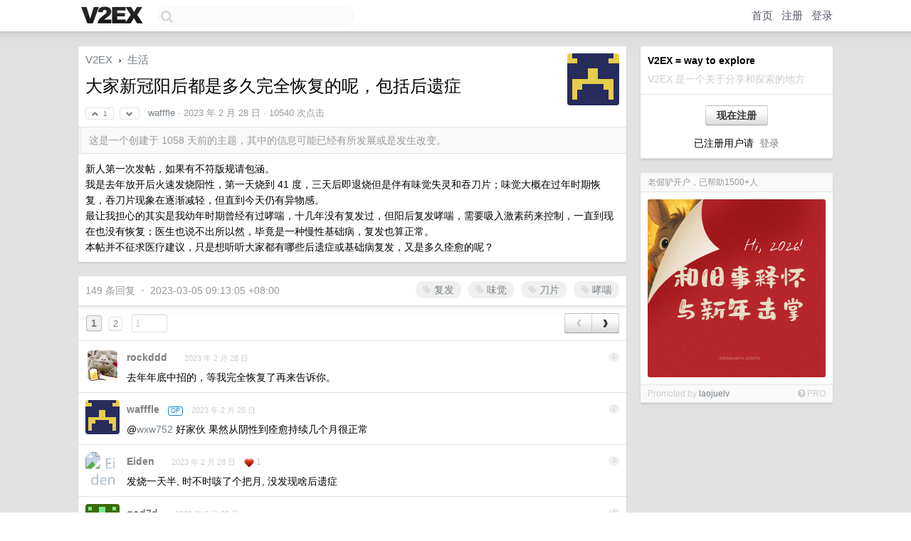

--- FILE ---
content_type: text/html; charset=UTF-8
request_url: https://origin.v2ex.com/t/919730
body_size: 20627
content:
<!DOCTYPE html>
<html lang="zh-CN">
<head>
    <meta name="Content-Type" content="text/html;charset=utf-8">
    <meta name="Referrer" content="unsafe-url">
    <meta content="True" name="HandheldFriendly">
    
    <meta name="theme-color" content="#ffffff">
    
    
    <meta name="apple-mobile-web-app-capable" content="yes" />
<meta name="mobile-web-app-capable" content="yes" />
<meta name="detectify-verification" content="d0264f228155c7a1f72c3d91c17ce8fb" />
<meta name="p:domain_verify" content="b87e3b55b409494aab88c1610b05a5f0"/>
<meta name="alexaVerifyID" content="OFc8dmwZo7ttU4UCnDh1rKDtLlY" />
<meta name="baidu-site-verification" content="D00WizvYyr" />
<meta name="msvalidate.01" content="D9B08FEA08E3DA402BF07ABAB61D77DE" />
<meta property="wb:webmaster" content="f2f4cb229bda06a4" />
<meta name="google-site-verification" content="LM_cJR94XJIqcYJeOCscGVMWdaRUvmyz6cVOqkFplaU" />
<meta name="wwads-cn-verify" content="c8ffe9a587b126f152ed3d89a146b445" />
<script type="text/javascript" src="https://cdn.wwads.cn/js/makemoney.js" async></script>
<script async src="https://pagead2.googlesyndication.com/pagead/js/adsbygoogle.js?client=ca-pub-5060390720525238"
     crossorigin="anonymous"></script>
    
    <title>大家新冠阳后都是多久完全恢复的呢，包括后遗症 - V2EX</title>
    <link rel="dns-prefetch" href="https://static.v2ex.com/" />
<link rel="dns-prefetch" href="https://cdn.v2ex.com/" />
<link rel="dns-prefetch" href="https://i.v2ex.co/" />
<link rel="dns-prefetch" href="https://www.google-analytics.com/" />    
    <style>
        body {
            min-width: 820px;
            font-family: "Helvetica Neue", "Luxi Sans", "Segoe UI", "Hiragino Sans GB", "Microsoft Yahei", sans-serif, "Apple Logo";
        }
    </style>
    <link rel="stylesheet" type="text/css" media="screen" href="/assets/c5cbeb747d47558e3043308a6db51d2046fbbcae-combo.css?t=1768975200">
    
    <script>
        const SITE_NIGHT = 0;
    </script>
    <link rel="stylesheet" href="/static/css/vendor/tomorrow.css?v=3c006808236080a5d98ba4e64b8f323f" type="text/css">
    
    <link rel="icon" sizes="192x192" href="/static/icon-192.png">
    <link rel="apple-touch-icon" sizes="180x180" href="/static/apple-touch-icon-180.png?v=91e795b8b5d9e2cbf2d886c3d4b7d63c">
    
    <link rel="shortcut icon" href="/static/favicon.ico" type="image/png">
    
    
    <link rel="manifest" href="/manifest.webmanifest">
    <script>
        const LANG = 'zhcn';
        const FEATURES = ['search', 'favorite-nodes-sort'];
    </script>
    <script src="/assets/e018fd2b900d7499242ac6e8286c94e0e0cc8e0d-combo.js?t=1768975200" defer></script>
    <meta name="description" content="生活 - @wafffle - 新人第一次发帖，如果有不符版规请包涵。我是去年放开后火速发烧阳性，第一天烧到 41 度，三天后即退烧但是伴有味觉失灵和吞刀片；味觉大概在过年时期恢复，吞刀片现象在逐渐减轻，但直到今天仍有异物感。">
    
    
    <link rel="canonical" href="https://www.v2ex.com/t/919730">
    
    


<meta property="og:locale" content="zh_CN" />
<meta property="og:type" content="article" />
<meta property="og:title" content="大家新冠阳后都是多久完全恢复的呢，包括后遗症 - V2EX" />
<meta property="og:description" content="生活 - @wafffle - 新人第一次发帖，如果有不符版规请包涵。我是去年放开后火速发烧阳性，第一天烧到 41 度，三天后即退烧但是伴有味觉失灵和吞刀片；味觉大概在过年时期恢复，吞刀片现象在逐渐减轻，但直到今天仍有异物感。" />
<meta property="og:url" content="https://www.v2ex.com/t/919730" />
<meta property="og:site_name" content="V2EX" />

<meta property="article:tag" content="life" />
<meta property="article:section" content="生活" />
<meta property="article:published_time" content="2023-02-28T02:11:39Z" />

<meta name="twitter:card" content="summary" />
<meta name="twitter:description" content="生活 - @wafffle - 新人第一次发帖，如果有不符版规请包涵。我是去年放开后火速发烧阳性，第一天烧到 41 度，三天后即退烧但是伴有味觉失灵和吞刀片；味觉大概在过年时期恢复，吞刀片现象在逐渐减轻，但直到今天仍有异物感。" />
<meta name="twitter:title" content="大家新冠阳后都是多久完全恢复的呢，包括后遗症 - V2EX" />
<meta name="twitter:image" content="https://cdn.v2ex.com/gravatar/24c0a6c0b4924ddd9f4f2d59b9b55035?s=73&d=retro" />
<meta name="twitter:site" content="@V2EX" />
<meta name="twitter:creator" content="@V2EX" />
<link rel="top" title="回到顶部" href="#">

<link rel="next" title="Next Page" href="/t/919730?p=2" />
<link rel="amphtml" href="https://www.v2ex.com/amp/t/919730" />
<script>
const topicId = 919730;
var once = "71254";

document.addEventListener("DOMContentLoaded", () => {
    protectTraffic();

    if (typeof reloadTopicTips !== 'undefined') {
        window.reloadTopicTips = reloadTopicTips;
    }

    const observer = new IntersectionObserver(
        ([e]) => e.target.toggleAttribute('stuck', e.intersectionRatio < 1),
        {threshold: [1]}
    );

    observer.observe(document.getElementById('reply-box'));

    

    $('#Main').on('click', '.no, .ago', function () {
        location.hash = $(this).parents('.cell').prop('id');
    });

    

    // refresh once
    document.addEventListener('visibilitychange', e => {
        if (document.visibilityState === 'visible') {
            fetchOnce().then(once => {
                $('#once').val(once);
            });
        }
    });

    if (location.search.indexOf('p=') > -1) {
    const p = Number(location.search.split('p=')[1].split('&')[0]);
    if (p) {
        const key = 'tp919730';
        if (lscache.set(key, p, 60 * 24 * 30)) { // 30 days
            console.log(`Saved topic page number to ${key}: ` + p);
        }
    }
}

    
});
</script>
<script type="text/javascript">
function format(tpl) {
    var index = 1, items = arguments;
    return (tpl || '').replace(/{(\w*)}/g, function(match, p1) {
        return items[index++] || p1 || match;
    });
}
function loadCSS(url, callback) {
    return $('<link type="text/css" rel="stylesheet"/>')
        .attr({ href: url })
        .on('load', callback)
        .appendTo(document.head);
}
function lazyGist(element) {
    var $btn = $(element);
    var $self = $(element).parent();
    var $link = $self.find('a');
    $btn.prop('disabled', 'disabled').text('Loading...');
    $.getJSON(format('{}.json?callback=?', $link.prop('href').replace($link.prop('hash'), '')))
        .done(function(data) {
            loadCSS(data.stylesheet, function() {
                $self.replaceWith(data.div);
                $('.gist .gist-file .gist-meta a').filter(function() { return this.href === $link.prop('href'); }).parents('.gist-file').siblings().remove();
            });
        })
        .fail(function() { $self.replaceWith($('<a>').attr('href', url).text(url)); });
}
</script>

    
</head>
<body>
    
    
    <div id="Top">
        <div class="content">
            <div class="site-nav">
                <a href="/" name="top" title="way to explore"><div id="Logo"></div></a>
                <div id="search-container">
                    <input id="search" type="text" maxlength="128" autocomplete="off" tabindex="1">
                    <div id="search-result" class="box"></div>
                </div>
                <div class="tools" >
                
                    <a href="/" class="top">首页</a>
                    <a href="/signup" class="top">注册</a>
                    <a href="/signin" class="top">登录</a>
                
                </div>
            </div>
        </div>
    </div>
    
    <div id="Wrapper">
        <div class="content">
            
            <div id="Leftbar"></div>
            <div id="Rightbar">
                <div class="sep20"></div>
                
                    
                    <div class="box">
                        <div class="cell">
                            <strong>V2EX = way to explore</strong>
                            <div class="sep5"></div>
                            <span class="fade">V2EX 是一个关于分享和探索的地方</span>
                        </div>
                        <div class="inner">
                            <div class="sep5"></div>
                            <div align="center"><a href="/signup" class="super normal button">现在注册</a>
                            <div class="sep5"></div>
                            <div class="sep10"></div>
                            已注册用户请 &nbsp;<a href="/signin">登录</a></div>
                        </div>
                    </div>
                    
                    





                    
                    <div class="sep20"></div>
                    <div class="box" id="pro-campaign-container">
    <!-- Campaign content will be loaded here -->
</div>

<script>
document.addEventListener('DOMContentLoaded', function() {
    // Function to escape HTML entities
    function escapeHtml(text) {
        if (!text) return '';
        var div = document.createElement('div');
        div.textContent = text;
        return div.innerHTML;
    }

    // Function to render campaign based on display format
    function renderCampaign(campaign) {
        let html = '';
        let displayFormat = campaign.display_format || 'text-only';
        let title = escapeHtml(campaign.title);
        let description = escapeHtml(campaign.description);
        let callToAction = escapeHtml(campaign.call_to_action);
        let link = escapeHtml(campaign.link);

        // Check if required image URL is available for the display format, fallback to text-only if not
        if (displayFormat === 'small-with-description' && !campaign.img_small_url) {
            displayFormat = 'text-only';
        } else if (displayFormat === 'banner-only' && !campaign.img_banner_url) {
            displayFormat = 'text-only';
        } else if ((displayFormat === 'big-only' || displayFormat === 'big-with-description' || displayFormat === 'big-with-title-description-button') && !campaign.img_big_url) {
            displayFormat = 'text-only';
        }

        html = `<div class="pro-unit-title">${title}</div>`;
        switch(displayFormat) {
            case 'text-only':
                html += `
                    <div class="pro-unit">
                    <div class="pro-unit-description flex-one-row gap10">
                        <div onclick="window.open('${link}', '_blank')">${description}</div>
                        <div><a href="${link}" class="pro-unit-go" target="_blank">›</a>
                        </div>
                    </div>
                    </div>
                `;
                break;

            case 'small-with-description':
                html += `<div class="pro-unit flex-one-row">
                    ${campaign.img_small_cid ? `<div class="pro-unit-small-image">
                        <a href="${link}" target="_blank"><img src="${campaign.img_small_url}" class="pro-unit-img" style="max-width: 130px; max-height: 100px;" /></a>
                    </div>` : ''}
                    <div onclick="window.open('${link}', '_blank')" class="pro-unit-description">${description}</div>
                </div>`;
                break;

            case 'banner-only':
                html += `<div class="cell"><a href="${link}" target="_blank"><img src="${campaign.img_banner_url}" class="pro-unit-img" style="max-width: 250px; max-height: 60px; display: block; vertical-align: bottom;" /></a></div>`;
                break;

            case 'big-only':
                html += `<div class="cell"><a href="${link}" target="_blank"><img src="${campaign.img_big_url}" class="pro-unit-img" style="max-width: 500px; max-height: 500px; width: 100%; display: block; vertical-align: bottom;" /></a></div>`;
                break;

            case 'big-with-description':
                html += `<div class="inner" style="padding-bottom: 0px;"><a href="${link}" target="_blank"><img src="${campaign.img_big_url}" class="pro-unit-img" style="max-width: 500px; max-height: 500px; width: 100%; display: block; vertical-align: bottom;" /></a></div>`;
                html += `<div class="pro-unit-description flex-one-row gap10">
                    <div onclick="window.open('${link}', '_blank')">${description}</div>
                    <div><a href="${link}" class="pro-unit-go" target="_blank">›</a></div></div>`;
                break;

            case 'big-with-title-description-button':
                html += `<div class="inner" style="padding-bottom: 0px;"><a href="${link}" target="_blank"><img src="${campaign.img_big_url}" class="pro-unit-img" style="max-width: 500px; max-height: 500px; width: 100%; display: block; vertical-align: bottom;" /></a></div>`;
                html += `<div class="pro-unit-description">
                    <div style="text-align: center" onclick="window.open('${link}', '_blank')">${description}</div>
                    </div>`;
                html += `<div class="pro-unit-cta-container"><a href="${link}" target="_blank" class="pro-unit-cta">${callToAction}</a></div>`;
                break;

            default:
                html += `
                    <div class="pro-unit-description flex-one-row gap10">
                        <div onclick="window.open('${link}', '_blank')">${description}</div>
                        <div><a href="${link}" class="pro-unit-go" target="_blank">›</a></div>
                    </div>
                `;
        }

        html += `<div class="pro-unit-from flex-one-row gap10">
        <div>Promoted by <a href="/member/${campaign.member.username}" target="_blank">${campaign.member.username}</a></div>
        <div><a href="/pro/about" target="_blank" class="fade"><i class="fa fa-question-circle fade"></i> <span style="font-size: 12px; color: var(--color-fade)">PRO</span></a></div>
        </div>`

        return html;
    }

    // Load campaign from emitter
    var xhr = new XMLHttpRequest();
    xhr.open('GET', '/pro/emitter', true);
    xhr.setRequestHeader('Content-Type', 'application/json');

    xhr.onreadystatechange = function() {
        if (xhr.readyState === 4) {
            if (xhr.status === 200) {
                try {
                    var campaign = JSON.parse(xhr.responseText);
                    if (campaign && campaign.id) {
                        var html = renderCampaign(campaign);
                        document.getElementById('pro-campaign-container').innerHTML = html;
                    } else {
                        // No campaign to display, hide the container
                        document.getElementById('pro-campaign-container').style.display = 'none';
                    }
                } catch (e) {
                    // Parse error, hide the container
                    document.getElementById('pro-campaign-container').style.display = 'none';
                    console.log('Error parsing campaign data: ' + e.message);
                }
            } else {
                // HTTP error, hide the container
                document.getElementById('pro-campaign-container').style.display = 'none';
                console.log('Error loading campaign: HTTP ' + xhr.status);
            }
        }
    };

    xhr.send();
});
</script>
                    <div class="sep20"></div>
                    
                    
                    
                
            </div>
            <div id="Main">
                <div class="sep20"></div>
                
<div class="box" style="border-bottom: 0px;">
    
    <div class="header"><div class="fr"><a href="/member/wafffle"><img src="https://cdn.v2ex.com/gravatar/24c0a6c0b4924ddd9f4f2d59b9b55035?s=73&d=retro" class="avatar" border="0" align="default" alt="wafffle" data-uid="610164" /></a></div>
    <a href="/">V2EX</a> <span class="chevron">&nbsp;›&nbsp;</span> <a href="/go/life">生活</a>
    <div class="sep10"></div>
    <h1>大家新冠阳后都是多久完全恢复的呢，包括后遗症</h1>
    <div id="topic_919730_votes" class="votes">
<a href="javascript:" onclick="upVoteTopic(919730);" class="vote"><li class="fa fa-chevron-up"></li> &nbsp;1</a> &nbsp;<a href="javascript:" onclick="downVoteTopic(919730);" class="vote"><li class="fa fa-chevron-down"></li></a></div> &nbsp; <small class="gray"><a href="/member/wafffle">wafffle</a> · <span title="2023-02-28 10:11:39 +08:00">2023 年 2 月 28 日</span> · 10540 次点击</small>
    </div>
    
    
    <div class="outdated">这是一个创建于 1058 天前的主题，其中的信息可能已经有所发展或是发生改变。</div>
    
    
    <div class="cell">
        
        <div class="topic_content">新人第一次发帖，如果有不符版规请包涵。<br />我是去年放开后火速发烧阳性，第一天烧到 41 度，三天后即退烧但是伴有味觉失灵和吞刀片；味觉大概在过年时期恢复，吞刀片现象在逐渐减轻，但直到今天仍有异物感。<br />最让我担心的其实是我幼年时期曾经有过哮喘，十几年没有复发过，但阳后复发哮喘，需要吸入激素药来控制，一直到现在也没有恢复；医生也说不出所以然，毕竟是一种慢性基础病，复发也算正常。<br />本帖并不征求医疗建议，只是想听听大家都有哪些后遗症或基础病复发，又是多久痊愈的呢？</div>
        
    </div>
    
    
    
    
</div>

<!-- SOL tip topic -->


<div class="sep20"></div>


<div class="box">
    <div class="cell"><div class="fr" style="margin: -3px -5px 0px 0px;"><a href="/tag/复发" class="tag"><li class="fa fa-tag"></li> 复发</a><a href="/tag/味觉" class="tag"><li class="fa fa-tag"></li> 味觉</a><a href="/tag/刀片" class="tag"><li class="fa fa-tag"></li> 刀片</a><a href="/tag/哮喘" class="tag"><li class="fa fa-tag"></li> 哮喘</a></div><span class="gray">149 条回复 &nbsp;<strong class="snow">•</strong> &nbsp;2023-03-05 09:13:05 +08:00</span>
    </div>
    
    
<div class="cell ps_container">
    <table cellpadding="0" cellspacing="0" border="0" width="100%">
        <tr>
            <td width="92%" align="left"><a href="?p=1" class="page_current">1</a> &nbsp;<a href="?p=2" class="page_normal">2</a> &nbsp; <input type="number" class="page_input" autocomplete="off" value="1" min="1" max="2"  onkeydown = "if (event.keyCode == 13)
                    location.href = '?p=' + this.value" /></td>
            <td width="8%" align="right">
                <table cellpadding="0" cellspacing="0" border="0" width="100%">
                    <tr>
                        <td width="50%" align="center" class="super normal button disable_now" style="display: table-cell; border-right: none; border-top-right-radius: 0px; border-bottom-right-radius: 0px;"  >❮</td>
                        <td width="50%" align="center" class="super normal_page_right button" style="display: table-cell; border-top-left-radius: 0px; border-bottom-left-radius: 0px;" onclick="location.href='?p=2';" onmouseover="$(this).addClass('hover_now');" onmousedown="$(this).addClass('active_now');" onmouseleave="$(this).removeClass('hover_now'); $(this).removeClass('active_now');" title="下一页" >❯</td>
                    </tr>
                </table>
            </td>
        </tr>
    </table>
</div>

    

    
        
        <div id="r_12752129" class="cell">
        
        <table cellpadding="0" cellspacing="0" border="0" width="100%">
            <tr>
                <td width="48" valign="top" align="center"><img src="https://cdn.v2ex.com/avatar/85cf/7db0/514601_normal.png?m=1768439521" class="avatar" border="0" align="default" alt="rockddd" data-uid="514601" /></td>
                <td width="10" valign="top"></td>
                <td width="auto" valign="top" align="left"><div class="fr"> &nbsp; &nbsp; <span class="no">1</span></div>
                    <div class="sep3"></div>
                    <strong><a href="/member/rockddd" class="dark">rockddd</a></strong> &nbsp; <div class="badges"></div>&nbsp; &nbsp;<span class="ago" title="2023-02-28 10:13:46 +08:00">2023 年 2 月 28 日</span> 
                    <div class="sep5"></div>
                    <div class="reply_content">去年年底中招的，等我完全恢复了再来告诉你。</div>
                </td>
            </tr>
        </table>
        </div>
    
    

    
        
        <div id="r_12752142" class="cell">
        
        <table cellpadding="0" cellspacing="0" border="0" width="100%">
            <tr>
                <td width="48" valign="top" align="center"><img src="https://cdn.v2ex.com/gravatar/24c0a6c0b4924ddd9f4f2d59b9b55035?s=48&d=retro" class="avatar" border="0" align="default" alt="wafffle" data-uid="610164" /></td>
                <td width="10" valign="top"></td>
                <td width="auto" valign="top" align="left"><div class="fr"> &nbsp; &nbsp; <span class="no">2</span></div>
                    <div class="sep3"></div>
                    <strong><a href="/member/wafffle" class="dark">wafffle</a></strong> &nbsp; <div class="badges"><div class="badge op">OP</div></div>&nbsp; &nbsp;<span class="ago" title="2023-02-28 10:15:14 +08:00">2023 年 2 月 28 日</span> 
                    <div class="sep5"></div>
                    <div class="reply_content">@<a href="/member/wxw752">wxw752</a> 好家伙 果然从阴性到痊愈持续几个月很正常</div>
                </td>
            </tr>
        </table>
        </div>
    
    

    
        
        <div id="r_12752157" class="cell">
        
        <table cellpadding="0" cellspacing="0" border="0" width="100%">
            <tr>
                <td width="48" valign="top" align="center"><img src="https://cdn.v2ex.com/avatar/b36f/f513/166433_normal.png?m=1715319641" class="avatar" border="0" align="default" alt="Eiden" data-uid="166433" /></td>
                <td width="10" valign="top"></td>
                <td width="auto" valign="top" align="left"><div class="fr"> &nbsp; &nbsp; <span class="no">3</span></div>
                    <div class="sep3"></div>
                    <strong><a href="/member/Eiden" class="dark">Eiden</a></strong> &nbsp; <div class="badges"></div>&nbsp; &nbsp;<span class="ago" title="2023-02-28 10:16:21 +08:00">2023 年 2 月 28 日</span>  &nbsp; <span class="small fade"><img src="/static/img/heart_20250818.png?v=c3415183a0b3e9ab1576251be69d7d6d" width="14" align="absmiddle" alt="❤️" /> 1</span>
                    <div class="sep5"></div>
                    <div class="reply_content">发烧一天半, 时不时咳了个把月, 没发现啥后遗症</div>
                </td>
            </tr>
        </table>
        </div>
    
    

    
        
        <div id="r_12752184" class="cell">
        
        <table cellpadding="0" cellspacing="0" border="0" width="100%">
            <tr>
                <td width="48" valign="top" align="center"><img src="https://cdn.v2ex.com/gravatar/7c99e883581ff0b503d037694a23efb7?s=48&d=retro" class="avatar" border="0" align="default" alt="god7d" data-uid="593148" /></td>
                <td width="10" valign="top"></td>
                <td width="auto" valign="top" align="left"><div class="fr"> &nbsp; &nbsp; <span class="no">4</span></div>
                    <div class="sep3"></div>
                    <strong><a href="/member/god7d" class="dark">god7d</a></strong> &nbsp; <div class="badges"></div>&nbsp; &nbsp;<span class="ago" title="2023-02-28 10:20:09 +08:00">2023 年 2 月 28 日</span> 
                    <div class="sep5"></div>
                    <div class="reply_content">后遗症持续了一个月左右吧，主要就是精神非常的差，身体虚，微咳有痰，过了一个月这些症状完全消失，自认为已经恢复正常</div>
                </td>
            </tr>
        </table>
        </div>
    
    

    
        
        <div id="r_12752198" class="cell">
        
        <table cellpadding="0" cellspacing="0" border="0" width="100%">
            <tr>
                <td width="48" valign="top" align="center"><img src="https://cdn.v2ex.com/avatar/5db0/f83e/66333_normal.png?m=1636551558" class="avatar" border="0" align="default" alt="chaos1019" data-uid="66333" /></td>
                <td width="10" valign="top"></td>
                <td width="auto" valign="top" align="left"><div class="fr"> &nbsp; &nbsp; <span class="no">5</span></div>
                    <div class="sep3"></div>
                    <strong><a href="/member/chaos1019" class="dark">chaos1019</a></strong> &nbsp; <div class="badges"></div>&nbsp; &nbsp;<span class="ago" title="2023-02-28 10:21:32 +08:00">2023 年 2 月 28 日</span> 
                    <div class="sep5"></div>
                    <div class="reply_content">我一周基本就没事了</div>
                </td>
            </tr>
        </table>
        </div>
    
    

    
        
        <div id="r_12752258" class="cell">
        
        <table cellpadding="0" cellspacing="0" border="0" width="100%">
            <tr>
                <td width="48" valign="top" align="center"><img src="https://cdn.v2ex.com/avatar/f921/47df/38540_normal.png?m=1435107766" class="avatar" border="0" align="default" alt="Zubin" data-uid="38540" /></td>
                <td width="10" valign="top"></td>
                <td width="auto" valign="top" align="left"><div class="fr"> &nbsp; &nbsp; <span class="no">6</span></div>
                    <div class="sep3"></div>
                    <strong><a href="/member/Zubin" class="dark">Zubin</a></strong> &nbsp; <div class="badges"></div>&nbsp; &nbsp;<span class="ago" title="2023-02-28 10:28:04 +08:00">2023 年 2 月 28 日</span> 
                    <div class="sep5"></div>
                    <div class="reply_content">12 月中旬阳，6 天恢复阴性，后面主要是咳嗽，有点乏力，1 月中旬完全恢复</div>
                </td>
            </tr>
        </table>
        </div>
    
    

    
        
        <div id="r_12752431" class="cell">
        
        <table cellpadding="0" cellspacing="0" border="0" width="100%">
            <tr>
                <td width="48" valign="top" align="center"><img src="https://cdn.v2ex.com/static/img/avatar_normal.png" class="avatar" border="0" align="default" alt="1U2w1Px3OT32KYu1" data-uid="234212" /></td>
                <td width="10" valign="top"></td>
                <td width="auto" valign="top" align="left"><div class="fr"> &nbsp; &nbsp; <span class="no">7</span></div>
                    <div class="sep3"></div>
                    <strong><a href="/member/1U2w1Px3OT32KYu1" class="dark">1U2w1Px3OT32KYu1</a></strong> &nbsp; <div class="badges"></div>&nbsp; &nbsp;<span class="ago" title="2023-02-28 10:43:29 +08:00">2023 年 2 月 28 日</span> 
                    <div class="sep5"></div>
                    <div class="reply_content">我感觉脑袋没得以前灵活了</div>
                </td>
            </tr>
        </table>
        </div>
    
    

    
        
        <div id="r_12752506" class="cell">
        
        <table cellpadding="0" cellspacing="0" border="0" width="100%">
            <tr>
                <td width="48" valign="top" align="center"><img src="https://cdn.v2ex.com/avatar/eac0/5473/268817_normal.png?m=1511232273" class="avatar" border="0" align="default" alt="littiefish" data-uid="268817" /></td>
                <td width="10" valign="top"></td>
                <td width="auto" valign="top" align="left"><div class="fr"> &nbsp; &nbsp; <span class="no">8</span></div>
                    <div class="sep3"></div>
                    <strong><a href="/member/littiefish" class="dark">littiefish</a></strong> &nbsp; <div class="badges"></div>&nbsp; &nbsp;<span class="ago" title="2023-02-28 10:50:20 +08:00">2023 年 2 月 28 日 via iPhone</span> 
                    <div class="sep5"></div>
                    <div class="reply_content">后遗症是一直感觉累，一个多月才缓过来</div>
                </td>
            </tr>
        </table>
        </div>
    
    

    
        
        <div id="r_12752533" class="cell">
        
        <table cellpadding="0" cellspacing="0" border="0" width="100%">
            <tr>
                <td width="48" valign="top" align="center"><img src="https://cdn.v2ex.com/avatar/008b/fef4/24805_normal.png?m=1703745246" class="avatar" border="0" align="default" alt="MASAILA" data-uid="24805" /></td>
                <td width="10" valign="top"></td>
                <td width="auto" valign="top" align="left"><div class="fr"> &nbsp; &nbsp; <span class="no">9</span></div>
                    <div class="sep3"></div>
                    <strong><a href="/member/MASAILA" class="dark">MASAILA</a></strong> &nbsp; <div class="badges"></div>&nbsp; &nbsp;<span class="ago" title="2023-02-28 10:53:28 +08:00">2023 年 2 月 28 日</span> 
                    <div class="sep5"></div>
                    <div class="reply_content">没有后遗症</div>
                </td>
            </tr>
        </table>
        </div>
    
    

    
        
        <div id="r_12752539" class="cell">
        
        <table cellpadding="0" cellspacing="0" border="0" width="100%">
            <tr>
                <td width="48" valign="top" align="center"><img src="https://cdn.v2ex.com/avatar/66bd/4415/85838_normal.png?m=1708934481" class="avatar" border="0" align="default" alt="xdzhang" data-uid="85838" /></td>
                <td width="10" valign="top"></td>
                <td width="auto" valign="top" align="left"><div class="fr"> &nbsp; &nbsp; <span class="no">10</span></div>
                    <div class="sep3"></div>
                    <strong><a href="/member/xdzhang" class="dark">xdzhang</a></strong> &nbsp; <div class="badges"></div>&nbsp; &nbsp;<span class="ago" title="2023-02-28 10:54:07 +08:00">2023 年 2 月 28 日</span> 
                    <div class="sep5"></div>
                    <div class="reply_content">到现在都不舒服，情绪有点抑郁，经常很伤感，难受。</div>
                </td>
            </tr>
        </table>
        </div>
    
    

    
        
        <div id="r_12752541" class="cell">
        
        <table cellpadding="0" cellspacing="0" border="0" width="100%">
            <tr>
                <td width="48" valign="top" align="center"><img src="https://cdn.v2ex.com/gravatar/b726aa32e27070377ed6523828268b61?s=48&d=retro" class="avatar" border="0" align="default" alt="wangjiang" data-uid="499894" /></td>
                <td width="10" valign="top"></td>
                <td width="auto" valign="top" align="left"><div class="fr"> &nbsp; &nbsp; <span class="no">11</span></div>
                    <div class="sep3"></div>
                    <strong><a href="/member/wangjiang" class="dark">wangjiang</a></strong> &nbsp; <div class="badges"></div>&nbsp; &nbsp;<span class="ago" title="2023-02-28 10:54:12 +08:00">2023 年 2 月 28 日</span> 
                    <div class="sep5"></div>
                    <div class="reply_content">阳后一个月左右，体虚，咳嗽，有痰，吃了药也不管用，后面自己好的</div>
                </td>
            </tr>
        </table>
        </div>
    
    

    
        
        <div id="r_12752555" class="cell">
        
        <table cellpadding="0" cellspacing="0" border="0" width="100%">
            <tr>
                <td width="48" valign="top" align="center"><img src="https://cdn.v2ex.com/gravatar/24c0a6c0b4924ddd9f4f2d59b9b55035?s=48&d=retro" class="avatar" border="0" align="default" alt="wafffle" data-uid="610164" /></td>
                <td width="10" valign="top"></td>
                <td width="auto" valign="top" align="left"><div class="fr"> &nbsp; &nbsp; <span class="no">12</span></div>
                    <div class="sep3"></div>
                    <strong><a href="/member/wafffle" class="dark">wafffle</a></strong> &nbsp; <div class="badges"><div class="badge op">OP</div></div>&nbsp; &nbsp;<span class="ago" title="2023-02-28 10:55:24 +08:00">2023 年 2 月 28 日</span> 
                    <div class="sep5"></div>
                    <div class="reply_content">@<a href="/member/xdzhang">xdzhang</a> 我也是 情绪一直不高 也不知道是身体原因还是心理原因</div>
                </td>
            </tr>
        </table>
        </div>
    
    

    
        
        <div id="r_12752556" class="cell">
        
        <table cellpadding="0" cellspacing="0" border="0" width="100%">
            <tr>
                <td width="48" valign="top" align="center"><img src="https://cdn.v2ex.com/avatar/93bd/3fa6/478802_normal.png?m=1669864975" class="avatar" border="0" align="default" alt="xiaoliu926" data-uid="478802" /></td>
                <td width="10" valign="top"></td>
                <td width="auto" valign="top" align="left"><div class="fr"> &nbsp; &nbsp; <span class="no">13</span></div>
                    <div class="sep3"></div>
                    <strong><a href="/member/xiaoliu926" class="dark">xiaoliu926</a></strong> &nbsp; <div class="badges"></div>&nbsp; &nbsp;<span class="ago" title="2023-02-28 10:55:28 +08:00">2023 年 2 月 28 日</span> 
                    <div class="sep5"></div>
                    <div class="reply_content">阳后差不多一个月才恢复好.</div>
                </td>
            </tr>
        </table>
        </div>
    
    

    
        
        <div id="r_12752593" class="cell">
        
        <table cellpadding="0" cellspacing="0" border="0" width="100%">
            <tr>
                <td width="48" valign="top" align="center"><img src="https://cdn.v2ex.com/avatar/e5be/294f/320577_normal.png?m=1758709048" class="avatar" border="0" align="default" alt="akagishigeru" data-uid="320577" /></td>
                <td width="10" valign="top"></td>
                <td width="auto" valign="top" align="left"><div class="fr"> &nbsp; &nbsp; <span class="no">14</span></div>
                    <div class="sep3"></div>
                    <strong><a href="/member/akagishigeru" class="dark">akagishigeru</a></strong> &nbsp; <div class="badges"></div>&nbsp; &nbsp;<span class="ago" title="2023-02-28 10:58:40 +08:00">2023 年 2 月 28 日</span> 
                    <div class="sep5"></div>
                    <div class="reply_content">一个月左右吧！</div>
                </td>
            </tr>
        </table>
        </div>
    
    

    
        
        <div id="r_12752611" class="cell">
        
        <table cellpadding="0" cellspacing="0" border="0" width="100%">
            <tr>
                <td width="48" valign="top" align="center"><img src="https://cdn.v2ex.com/avatar/a522/9f1c/58816_normal.png?m=1699093731" class="avatar" border="0" align="default" alt="finab" data-uid="58816" /></td>
                <td width="10" valign="top"></td>
                <td width="auto" valign="top" align="left"><div class="fr"> &nbsp; &nbsp; <span class="no">15</span></div>
                    <div class="sep3"></div>
                    <strong><a href="/member/finab" class="dark">finab</a></strong> &nbsp; <div class="badges"></div>&nbsp; &nbsp;<span class="ago" title="2023-02-28 11:00:31 +08:00">2023 年 2 月 28 日</span> 
                    <div class="sep5"></div>
                    <div class="reply_content">我发烧一天，然后咳嗽 1 个半月，看到这个帖子后应激反应又咳了一下~</div>
                </td>
            </tr>
        </table>
        </div>
    
    

    
        
        <div id="r_12752635" class="cell">
        
        <table cellpadding="0" cellspacing="0" border="0" width="100%">
            <tr>
                <td width="48" valign="top" align="center"><img src="https://cdn.v2ex.com/avatar/9578/84e6/355191_normal.png?m=1660527014" class="avatar" border="0" align="default" alt="fiypig" data-uid="355191" /></td>
                <td width="10" valign="top"></td>
                <td width="auto" valign="top" align="left"><div class="fr"> &nbsp; &nbsp; <span class="no">16</span></div>
                    <div class="sep3"></div>
                    <strong><a href="/member/fiypig" class="dark">fiypig</a></strong> &nbsp; <div class="badges"></div>&nbsp; &nbsp;<span class="ago" title="2023-02-28 11:02:55 +08:00">2023 年 2 月 28 日</span> 
                    <div class="sep5"></div>
                    <div class="reply_content">我现在是真的怕冷，三件都冷</div>
                </td>
            </tr>
        </table>
        </div>
    
    

    
        
        <div id="r_12752653" class="cell">
        
        <table cellpadding="0" cellspacing="0" border="0" width="100%">
            <tr>
                <td width="48" valign="top" align="center"><img src="https://cdn.v2ex.com/gravatar/f8d53432cbbe6b8e0a96d387bb179339?s=48&d=retro" class="avatar" border="0" align="default" alt="zentst" data-uid="361376" /></td>
                <td width="10" valign="top"></td>
                <td width="auto" valign="top" align="left"><div class="fr"> &nbsp; &nbsp; <span class="no">17</span></div>
                    <div class="sep3"></div>
                    <strong><a href="/member/zentst" class="dark">zentst</a></strong> &nbsp; <div class="badges"></div>&nbsp; &nbsp;<span class="ago" title="2023-02-28 11:04:03 +08:00">2023 年 2 月 28 日</span> 
                    <div class="sep5"></div>
                    <div class="reply_content">阳的时候没发烧，没嗓子疼，但咳嗽很久，阴性后持续一个月都是体力下降 buff</div>
                </td>
            </tr>
        </table>
        </div>
    
    

    
        
        <div id="r_12752660" class="cell">
        
        <table cellpadding="0" cellspacing="0" border="0" width="100%">
            <tr>
                <td width="48" valign="top" align="center"><img src="https://cdn.v2ex.com/avatar/66bd/4415/85838_normal.png?m=1708934481" class="avatar" border="0" align="default" alt="xdzhang" data-uid="85838" /></td>
                <td width="10" valign="top"></td>
                <td width="auto" valign="top" align="left"><div class="fr"> &nbsp; &nbsp; <span class="no">18</span></div>
                    <div class="sep3"></div>
                    <strong><a href="/member/xdzhang" class="dark">xdzhang</a></strong> &nbsp; <div class="badges"></div>&nbsp; &nbsp;<span class="ago" title="2023-02-28 11:04:44 +08:00">2023 年 2 月 28 日</span> 
                    <div class="sep5"></div>
                    <div class="reply_content">@<a href="/member/wafffle">wafffle</a> 我现在还好点，烧了两天，经常做梦，然后注意力前几天都无法集中，后来就有抑郁倾向。比如上次看到张图，有个在游戏里面留言（癌症战胜了他，显示七年前留的)，看了这个我当时都受不了，伤感得要死。</div>
                </td>
            </tr>
        </table>
        </div>
    
    

    
        
        <div id="r_12752701" class="cell">
        
        <table cellpadding="0" cellspacing="0" border="0" width="100%">
            <tr>
                <td width="48" valign="top" align="center"><img src="https://cdn.v2ex.com/gravatar/9e181e4d345e2a1f037f11b0cdd64def?s=48&d=retro" class="avatar" border="0" align="default" alt="keyouli18" data-uid="593124" /></td>
                <td width="10" valign="top"></td>
                <td width="auto" valign="top" align="left"><div class="fr"> &nbsp; &nbsp; <span class="no">19</span></div>
                    <div class="sep3"></div>
                    <strong><a href="/member/keyouli18" class="dark">keyouli18</a></strong> &nbsp; <div class="badges"></div>&nbsp; &nbsp;<span class="ago" title="2023-02-28 11:09:31 +08:00">2023 年 2 月 28 日 via iPhone</span> 
                    <div class="sep5"></div>
                    <div class="reply_content">我就是咳，干咳到现在，拍片没事，吃药不见好，中药西药都试了，最近不管它，不忌口反而好上一些</div>
                </td>
            </tr>
        </table>
        </div>
    
    

    
        
        <div id="r_12752722" class="cell">
        
        <table cellpadding="0" cellspacing="0" border="0" width="100%">
            <tr>
                <td width="48" valign="top" align="center"><img src="https://cdn.v2ex.com/avatar/dedf/9301/371788_normal.png?m=1657604742" class="avatar" border="0" align="default" alt="solxnp" data-uid="371788" /></td>
                <td width="10" valign="top"></td>
                <td width="auto" valign="top" align="left"><div class="fr"> &nbsp; &nbsp; <span class="no">20</span></div>
                    <div class="sep3"></div>
                    <strong><a href="/member/solxnp" class="dark">solxnp</a></strong> &nbsp; <div class="badges"></div>&nbsp; &nbsp;<span class="ago" title="2023-02-28 11:12:48 +08:00">2023 年 2 月 28 日</span>  &nbsp; <span class="small fade"><img src="/static/img/heart_20250818.png?v=c3415183a0b3e9ab1576251be69d7d6d" width="14" align="absmiddle" alt="❤️" /> 3</span>
                    <div class="sep5"></div>
                    <div class="reply_content">发烧两天  咳了两个月  现在还在咳</div>
                </td>
            </tr>
        </table>
        </div>
    
    

    
        
        <div id="r_12752732" class="cell">
        
        <table cellpadding="0" cellspacing="0" border="0" width="100%">
            <tr>
                <td width="48" valign="top" align="center"><img src="https://cdn.v2ex.com/avatar/c235/d005/72897_normal.png?m=1503590023" class="avatar" border="0" align="default" alt="juded" data-uid="72897" /></td>
                <td width="10" valign="top"></td>
                <td width="auto" valign="top" align="left"><div class="fr"> &nbsp; &nbsp; <span class="no">21</span></div>
                    <div class="sep3"></div>
                    <strong><a href="/member/juded" class="dark">juded</a></strong> &nbsp; <div class="badges"></div>&nbsp; &nbsp;<span class="ago" title="2023-02-28 11:13:41 +08:00">2023 年 2 月 28 日</span> 
                    <div class="sep5"></div>
                    <div class="reply_content">至今不想上班</div>
                </td>
            </tr>
        </table>
        </div>
    
    

    
        
        <div id="r_12752749" class="cell">
        
        <table cellpadding="0" cellspacing="0" border="0" width="100%">
            <tr>
                <td width="48" valign="top" align="center"><img src="https://cdn.v2ex.com/avatar/94bd/deed/60372_normal.png?m=1699331187" class="avatar" border="0" align="default" alt="zjuster" data-uid="60372" /></td>
                <td width="10" valign="top"></td>
                <td width="auto" valign="top" align="left"><div class="fr"> &nbsp; &nbsp; <span class="no">22</span></div>
                    <div class="sep3"></div>
                    <strong><a href="/member/zjuster" class="dark">zjuster</a></strong> &nbsp; <div class="badges"></div>&nbsp; &nbsp;<span class="ago" title="2023-02-28 11:15:35 +08:00">2023 年 2 月 28 日</span> 
                    <div class="sep5"></div>
                    <div class="reply_content">12 月 16 日阳的，12 月 22 日阴。 然后到 1 月中都一直头晕、乏力、嗜睡（每天 10 小时以上）。春节前也就是 1 月底，恢复正常。</div>
                </td>
            </tr>
        </table>
        </div>
    
    

    
        
        <div id="r_12752773" class="cell">
        
        <table cellpadding="0" cellspacing="0" border="0" width="100%">
            <tr>
                <td width="48" valign="top" align="center"><img src="https://cdn.v2ex.com/gravatar/9fe821a2dc28462a956ce63ed2a9d0ea?s=48&d=retro" class="avatar" border="0" align="default" alt="lzj724" data-uid="305145" /></td>
                <td width="10" valign="top"></td>
                <td width="auto" valign="top" align="left"><div class="fr"> &nbsp; &nbsp; <span class="no">23</span></div>
                    <div class="sep3"></div>
                    <strong><a href="/member/lzj724" class="dark">lzj724</a></strong> &nbsp; <div class="badges"></div>&nbsp; &nbsp;<span class="ago" title="2023-02-28 11:17:22 +08:00">2023 年 2 月 28 日</span> 
                    <div class="sep5"></div>
                    <div class="reply_content">去年 11 月得的，然后一直到现在都没晨勃了。。。</div>
                </td>
            </tr>
        </table>
        </div>
    
    

    
        
        <div id="r_12752796" class="cell">
        
        <table cellpadding="0" cellspacing="0" border="0" width="100%">
            <tr>
                <td width="48" valign="top" align="center"><img src="https://cdn.v2ex.com/gravatar/038f5b4b6d25cea170d33b33582f0364?s=48&d=retro" class="avatar" border="0" align="default" alt="dada0627" data-uid="103138" /></td>
                <td width="10" valign="top"></td>
                <td width="auto" valign="top" align="left"><div class="fr"> &nbsp; &nbsp; <span class="no">24</span></div>
                    <div class="sep3"></div>
                    <strong><a href="/member/dada0627" class="dark">dada0627</a></strong> &nbsp; <div class="badges"></div>&nbsp; &nbsp;<span class="ago" title="2023-02-28 11:19:06 +08:00">2023 年 2 月 28 日 via Android</span> 
                    <div class="sep5"></div>
                    <div class="reply_content">退烧后感觉胸背有被人打了一顿的感觉，3 天消失，刀片割喉咙 5 天，嘴里和鼻子总感觉有一股血腥味，吃橙子橘子之类的和抽烟时特别明显，半个月才恢复正常</div>
                </td>
            </tr>
        </table>
        </div>
    
    

    
        
        <div id="r_12752798" class="cell">
        
        <table cellpadding="0" cellspacing="0" border="0" width="100%">
            <tr>
                <td width="48" valign="top" align="center"><img src="https://cdn.v2ex.com/avatar/002c/3a40/11205_normal.png?m=1676943561" class="avatar" border="0" align="default" alt="koto" data-uid="11205" /></td>
                <td width="10" valign="top"></td>
                <td width="auto" valign="top" align="left"><div class="fr"> &nbsp; &nbsp; <span class="no">25</span></div>
                    <div class="sep3"></div>
                    <strong><a href="/member/koto" class="dark">koto</a></strong> &nbsp; <div class="badges"></div>&nbsp; &nbsp;<span class="ago" title="2023-02-28 11:19:21 +08:00">2023 年 2 月 28 日</span> 
                    <div class="sep5"></div>
                    <div class="reply_content">1 个月</div>
                </td>
            </tr>
        </table>
        </div>
    
    

    
        
        <div id="r_12752802" class="cell">
        
        <table cellpadding="0" cellspacing="0" border="0" width="100%">
            <tr>
                <td width="48" valign="top" align="center"><img src="https://cdn.v2ex.com/gravatar/a14fc9c8181e6f72b5499494b89b2a26?s=48&d=retro" class="avatar" border="0" align="default" alt="Fading2276" data-uid="282663" /></td>
                <td width="10" valign="top"></td>
                <td width="auto" valign="top" align="left"><div class="fr"> &nbsp; &nbsp; <span class="no">26</span></div>
                    <div class="sep3"></div>
                    <strong><a href="/member/Fading2276" class="dark">Fading2276</a></strong> &nbsp; <div class="badges"></div>&nbsp; &nbsp;<span class="ago" title="2023-02-28 11:19:38 +08:00">2023 年 2 月 28 日</span> 
                    <div class="sep5"></div>
                    <div class="reply_content">我和我老婆都是 12 月 10 左右阳的，12 月 20 阳康。<br /><br />我差不多到 2 月初完全恢复，大约历时 45 天吧<br /><br />她现在还没完全恢复，主要是体能差，运动量一大就喘气，估计要在 75-90 天能完全恢复。</div>
                </td>
            </tr>
        </table>
        </div>
    
    

    
        
        <div id="r_12752808" class="cell">
        
        <table cellpadding="0" cellspacing="0" border="0" width="100%">
            <tr>
                <td width="48" valign="top" align="center"><img src="https://cdn.v2ex.com/avatar/2b6a/6642/158839_normal.png?m=1651915197" class="avatar" border="0" align="default" alt="ersic" data-uid="158839" /></td>
                <td width="10" valign="top"></td>
                <td width="auto" valign="top" align="left"><div class="fr"> &nbsp; &nbsp; <span class="no">27</span></div>
                    <div class="sep3"></div>
                    <strong><a href="/member/ersic" class="dark">ersic</a></strong> &nbsp; <div class="badges"></div>&nbsp; &nbsp;<span class="ago" title="2023-02-28 11:19:56 +08:00">2023 年 2 月 28 日</span> 
                    <div class="sep5"></div>
                    <div class="reply_content">持续咳嗽的比较多</div>
                </td>
            </tr>
        </table>
        </div>
    
    

    
        
        <div id="r_12752829" class="cell">
        
        <table cellpadding="0" cellspacing="0" border="0" width="100%">
            <tr>
                <td width="48" valign="top" align="center"><img src="https://cdn.v2ex.com/avatar/949b/ab46/462802_normal.png?m=1608097743" class="avatar" border="0" align="default" alt="McreeWu" data-uid="462802" /></td>
                <td width="10" valign="top"></td>
                <td width="auto" valign="top" align="left"><div class="fr"> &nbsp; &nbsp; <span class="no">28</span></div>
                    <div class="sep3"></div>
                    <strong><a href="/member/McreeWu" class="dark">McreeWu</a></strong> &nbsp; <div class="badges"></div>&nbsp; &nbsp;<span class="ago" title="2023-02-28 11:21:06 +08:00">2023 年 2 月 28 日</span> 
                    <div class="sep5"></div>
                    <div class="reply_content">目前还未感染，无任何症状和后遗症，每周打球一切正常。</div>
                </td>
            </tr>
        </table>
        </div>
    
    

    
        
        <div id="r_12752834" class="cell">
        
        <table cellpadding="0" cellspacing="0" border="0" width="100%">
            <tr>
                <td width="48" valign="top" align="center"><img src="https://cdn.v2ex.com/gravatar/cde38caef0c4d780eac5aa64dd7a0a54?s=48&d=retro" class="avatar" border="0" align="default" alt="CharmingCheung" data-uid="165336" /></td>
                <td width="10" valign="top"></td>
                <td width="auto" valign="top" align="left"><div class="fr"> &nbsp; &nbsp; <span class="no">29</span></div>
                    <div class="sep3"></div>
                    <strong><a href="/member/CharmingCheung" class="dark">CharmingCheung</a></strong> &nbsp; <div class="badges"></div>&nbsp; &nbsp;<span class="ago" title="2023-02-28 11:21:44 +08:00">2023 年 2 月 28 日</span> 
                    <div class="sep5"></div>
                    <div class="reply_content">12 月 12 日阳<br />抽烟不再觉得变味：2 周。恢复前不是觉得像烧焦味就是像中药味。<br />味觉完全恢复：1.5 周。恢复前觉得不是过淡就是过咸。<br />嗅觉完全恢复：4 周。恢复前对着酒精瓶都闻不到味道，闻刚喷出来的香水觉得好像是差不多挥发完一样。<br />不再咳嗽：6.5 周。<br />体力完全恢复（ 3 小时足球野球的运动量）：8 周。恢复前搬一点东西都会觉得好累。</div>
                </td>
            </tr>
        </table>
        </div>
    
    

    
        
        <div id="r_12752851" class="cell">
        
        <table cellpadding="0" cellspacing="0" border="0" width="100%">
            <tr>
                <td width="48" valign="top" align="center"><img src="https://cdn.v2ex.com/avatar/0176/c2d2/242535_normal.png?m=1672493487" class="avatar" border="0" align="default" alt="timeance" data-uid="242535" /></td>
                <td width="10" valign="top"></td>
                <td width="auto" valign="top" align="left"><div class="fr"> &nbsp; &nbsp; <span class="no">30</span></div>
                    <div class="sep3"></div>
                    <strong><a href="/member/timeance" class="dark">timeance</a></strong> &nbsp; <div class="badges"></div>&nbsp; &nbsp;<span class="ago" title="2023-02-28 11:24:10 +08:00">2023 年 2 月 28 日</span> 
                    <div class="sep5"></div>
                    <div class="reply_content">阳了之后发烧一共 5 天，最高 40.4℃。从退烧后算起：<br /><br />咳嗽 13-20 天<br />气闷，血氧在 50 天后从 95-98%恢复至 97-99%<br />困，乏力，睡眠不足，130 天+</div>
                </td>
            </tr>
        </table>
        </div>
    
    

    
        
        <div id="r_12752871" class="cell">
        
        <table cellpadding="0" cellspacing="0" border="0" width="100%">
            <tr>
                <td width="48" valign="top" align="center"><img src="https://cdn.v2ex.com/avatar/6403/2936/394980_normal.png?m=1606816349" class="avatar" border="0" align="default" alt="shawnsh" data-uid="394980" /></td>
                <td width="10" valign="top"></td>
                <td width="auto" valign="top" align="left"><div class="fr"> &nbsp; &nbsp; <span class="no">31</span></div>
                    <div class="sep3"></div>
                    <strong><a href="/member/shawnsh" class="dark">shawnsh</a></strong> &nbsp; <div class="badges"></div>&nbsp; &nbsp;<span class="ago" title="2023-02-28 11:28:05 +08:00">2023 年 2 月 28 日 via Android</span> 
                    <div class="sep5"></div>
                    <div class="reply_content">我阳后一直咳嗽，去医院看了下，是有轻度哮喘和肺梗阻症状(这个是查血红蛋白浓度看出来的)。感染前大约一个月之前，验过血，这些指标都是正常的。我认为这些是新冠病毒引起的。吃了一个月的药和吸入剂，又去验血，血红蛋白指标稍微降了些，不过还是在标准之上一点。至于哮喘，我感觉也是跟病毒有关系的，之前没这个的。虽然我有过敏性鼻炎。现在过敏性也很高。</div>
                </td>
            </tr>
        </table>
        </div>
    
    

    
        
        <div id="r_12752933" class="cell">
        
        <table cellpadding="0" cellspacing="0" border="0" width="100%">
            <tr>
                <td width="48" valign="top" align="center"><img src="https://cdn.v2ex.com/avatar/6403/2936/394980_normal.png?m=1606816349" class="avatar" border="0" align="default" alt="shawnsh" data-uid="394980" /></td>
                <td width="10" valign="top"></td>
                <td width="auto" valign="top" align="left"><div class="fr"> &nbsp; &nbsp; <span class="no">32</span></div>
                    <div class="sep3"></div>
                    <strong><a href="/member/shawnsh" class="dark">shawnsh</a></strong> &nbsp; <div class="badges"></div>&nbsp; &nbsp;<span class="ago" title="2023-02-28 11:37:37 +08:00">2023 年 2 月 28 日 via Android</span> 
                    <div class="sep5"></div>
                    <div class="reply_content">@<a href="/member/solxnp">solxnp</a> 可能是其他病引起的咳嗽</div>
                </td>
            </tr>
        </table>
        </div>
    
    

    
        
        <div id="r_12752952" class="cell">
        
        <table cellpadding="0" cellspacing="0" border="0" width="100%">
            <tr>
                <td width="48" valign="top" align="center"><img src="https://cdn.v2ex.com/avatar/1bdb/e1fb/38153_normal.png?m=1479356013" class="avatar" border="0" align="default" alt="otakustay" data-uid="38153" /></td>
                <td width="10" valign="top"></td>
                <td width="auto" valign="top" align="left"><div class="fr"> &nbsp; &nbsp; <span class="no">33</span></div>
                    <div class="sep3"></div>
                    <strong><a href="/member/otakustay" class="dark">otakustay</a></strong> &nbsp; <div class="badges"></div>&nbsp; &nbsp;<span class="ago" title="2023-02-28 11:40:39 +08:00">2023 年 2 月 28 日</span> 
                    <div class="sep5"></div>
                    <div class="reply_content">当你把所有奇奇怪怪的情况都归到阳了后，你永远无法达到完全恢复的事实</div>
                </td>
            </tr>
        </table>
        </div>
    
    

    
        
        <div id="r_12752954" class="cell">
        
        <table cellpadding="0" cellspacing="0" border="0" width="100%">
            <tr>
                <td width="48" valign="top" align="center"><img src="https://cdn.v2ex.com/gravatar/736ad3b7a31bd3db515d64d513c71390?s=48&d=retro" class="avatar" border="0" align="default" alt="ooooo" data-uid="284623" /></td>
                <td width="10" valign="top"></td>
                <td width="auto" valign="top" align="left"><div class="fr"> &nbsp; &nbsp; <span class="no">34</span></div>
                    <div class="sep3"></div>
                    <strong><a href="/member/ooooo" class="dark">ooooo</a></strong> &nbsp; <div class="badges"></div>&nbsp; &nbsp;<span class="ago" title="2023-02-28 11:40:42 +08:00">2023 年 2 月 28 日</span> 
                    <div class="sep5"></div>
                    <div class="reply_content">脑子没之前好了<br />体力没之前好了<br />胡须长得也慢了</div>
                </td>
            </tr>
        </table>
        </div>
    
    

    
        
        <div id="r_12752957" class="cell">
        
        <table cellpadding="0" cellspacing="0" border="0" width="100%">
            <tr>
                <td width="48" valign="top" align="center"><img src="https://cdn.v2ex.com/static/img/avatar_normal.png" class="avatar" border="0" align="default" alt="x52S60GIsMZHtJPN" data-uid="325840" /></td>
                <td width="10" valign="top"></td>
                <td width="auto" valign="top" align="left"><div class="fr"> &nbsp; &nbsp; <span class="no">35</span></div>
                    <div class="sep3"></div>
                    <strong><a href="/member/x52S60GIsMZHtJPN" class="dark">x52S60GIsMZHtJPN</a></strong> &nbsp; <div class="badges"></div>&nbsp; &nbsp;<span class="ago" title="2023-02-28 11:41:24 +08:00">2023 年 2 月 28 日 via iPhone</span> 
                    <div class="sep5"></div>
                    <div class="reply_content">咳嗽一个半月</div>
                </td>
            </tr>
        </table>
        </div>
    
    

    
        
        <div id="r_12752983" class="cell">
        
        <table cellpadding="0" cellspacing="0" border="0" width="100%">
            <tr>
                <td width="48" valign="top" align="center"><img src="https://cdn.v2ex.com/gravatar/0af499d345594fe682c42e640d2d8b58?s=48&d=retro" class="avatar" border="0" align="default" alt="tbv" data-uid="569387" /></td>
                <td width="10" valign="top"></td>
                <td width="auto" valign="top" align="left"><div class="fr"> &nbsp; &nbsp; <span class="no">36</span></div>
                    <div class="sep3"></div>
                    <strong><a href="/member/tbv" class="dark">tbv</a></strong> &nbsp; <div class="badges"></div>&nbsp; &nbsp;<span class="ago" title="2023-02-28 11:45:46 +08:00">2023 年 2 月 28 日</span> 
                    <div class="sep5"></div>
                    <div class="reply_content">慢新冠可能会持续一年，不必过于忧虑。</div>
                </td>
            </tr>
        </table>
        </div>
    
    

    
        
        <div id="r_12753001" class="cell">
        
        <table cellpadding="0" cellspacing="0" border="0" width="100%">
            <tr>
                <td width="48" valign="top" align="center"><img src="https://cdn.v2ex.com/gravatar/233583c9a7c743e416a4544da815c031?s=48&d=retro" class="avatar" border="0" align="default" alt="Reid" data-uid="197280" /></td>
                <td width="10" valign="top"></td>
                <td width="auto" valign="top" align="left"><div class="fr"> &nbsp; &nbsp; <span class="no">37</span></div>
                    <div class="sep3"></div>
                    <strong><a href="/member/Reid" class="dark">Reid</a></strong> &nbsp; <div class="badges"></div>&nbsp; &nbsp;<span class="ago" title="2023-02-28 11:48:08 +08:00">2023 年 2 月 28 日</span> 
                    <div class="sep5"></div>
                    <div class="reply_content">去年十二月中旬中招，现在还没有嗅觉，准备本周去医院看看了</div>
                </td>
            </tr>
        </table>
        </div>
    
    

    
        
        <div id="r_12753010" class="cell">
        
        <table cellpadding="0" cellspacing="0" border="0" width="100%">
            <tr>
                <td width="48" valign="top" align="center"><img src="https://cdn.v2ex.com/avatar/3534/478c/172237_normal.png?m=1758676019" class="avatar" border="0" align="default" alt="darkengine" data-uid="172237" /></td>
                <td width="10" valign="top"></td>
                <td width="auto" valign="top" align="left"><div class="fr"> &nbsp; &nbsp; <span class="no">38</span></div>
                    <div class="sep3"></div>
                    <strong><a href="/member/darkengine" class="dark">darkengine</a></strong> &nbsp; <div class="badges"></div>&nbsp; &nbsp;<span class="ago" title="2023-02-28 11:49:33 +08:00">2023 年 2 月 28 日</span> 
                    <div class="sep5"></div>
                    <div class="reply_content">尿尿没之前猛了 [doge]</div>
                </td>
            </tr>
        </table>
        </div>
    
    

    
        
        <div id="r_12753024" class="cell">
        
        <table cellpadding="0" cellspacing="0" border="0" width="100%">
            <tr>
                <td width="48" valign="top" align="center"><img src="https://cdn.v2ex.com/gravatar/117e88147db32113466398e2abc76a8e?s=48&d=retro" class="avatar" border="0" align="default" alt="Ericcccccccc" data-uid="468599" /></td>
                <td width="10" valign="top"></td>
                <td width="auto" valign="top" align="left"><div class="fr"> &nbsp; &nbsp; <span class="no">39</span></div>
                    <div class="sep3"></div>
                    <strong><a href="/member/Ericcccccccc" class="dark">Ericcccccccc</a></strong> &nbsp; <div class="badges"></div>&nbsp; &nbsp;<span class="ago" title="2023-02-28 11:51:07 +08:00">2023 年 2 月 28 日</span> 
                    <div class="sep5"></div>
                    <div class="reply_content">一个月, 发烧 3 天, 人比较累一周, 咳嗽一个月. 逐渐好的.</div>
                </td>
            </tr>
        </table>
        </div>
    
    

    
        
        <div id="r_12753035" class="cell">
        
        <table cellpadding="0" cellspacing="0" border="0" width="100%">
            <tr>
                <td width="48" valign="top" align="center"><img src="https://cdn.v2ex.com/avatar/4348/c06d/191980_normal.png?m=1747640013" class="avatar" border="0" align="default" alt="olaloong" data-uid="191980" /></td>
                <td width="10" valign="top"></td>
                <td width="auto" valign="top" align="left"><div class="fr"> &nbsp; &nbsp; <span class="no">40</span></div>
                    <div class="sep3"></div>
                    <strong><a href="/member/olaloong" class="dark">olaloong</a></strong> &nbsp; <div class="badges"></div>&nbsp; &nbsp;<span class="ago" title="2023-02-28 11:53:49 +08:00">2023 年 2 月 28 日 via Android</span> 
                    <div class="sep5"></div>
                    <div class="reply_content">还没阳过，就很怪，感觉也没怎么防护</div>
                </td>
            </tr>
        </table>
        </div>
    
    

    
        
        <div id="r_12753077" class="cell">
        
        <table cellpadding="0" cellspacing="0" border="0" width="100%">
            <tr>
                <td width="48" valign="top" align="center"><img src="https://cdn.v2ex.com/avatar/9c26/86ec/447398_normal.png?m=1752632496" class="avatar" border="0" align="default" alt="Jakarta" data-uid="447398" /></td>
                <td width="10" valign="top"></td>
                <td width="auto" valign="top" align="left"><div class="fr"> &nbsp; &nbsp; <span class="no">41</span></div>
                    <div class="sep3"></div>
                    <strong><a href="/member/Jakarta" class="dark">Jakarta</a></strong> &nbsp; <div class="badges"></div>&nbsp; &nbsp;<span class="ago" title="2023-02-28 12:02:00 +08:00">2023 年 2 月 28 日</span> 
                    <div class="sep5"></div>
                    <div class="reply_content">年前我还在纳闷，放开这么短时间，怎么就有人已经开始后遗症了，现在我是终于知道为什么了。<br />Post COVID-19 condition occurs in individuals with a history of probable or confirmed SARS CoV-2 infection, usually 3 months from the onset of COVID-19 with symptoms and that last for at least 2 months and cannot be explained by an alternative diagnosis.</div>
                </td>
            </tr>
        </table>
        </div>
    
    

    
        
        <div id="r_12753120" class="cell">
        
        <table cellpadding="0" cellspacing="0" border="0" width="100%">
            <tr>
                <td width="48" valign="top" align="center"><img src="https://cdn.v2ex.com/avatar/d765/7583/1838_normal.png?m=1645686279" class="avatar" border="0" align="default" alt="makelove" data-uid="1838" /></td>
                <td width="10" valign="top"></td>
                <td width="auto" valign="top" align="left"><div class="fr"> &nbsp; &nbsp; <span class="no">42</span></div>
                    <div class="sep3"></div>
                    <strong><a href="/member/makelove" class="dark">makelove</a></strong> &nbsp; <div class="badges"></div>&nbsp; &nbsp;<span class="ago" title="2023-02-28 12:12:04 +08:00">2023 年 2 月 28 日</span> 
                    <div class="sep5"></div>
                    <div class="reply_content">一周就好，但接下来二周人感觉有点奇怪，也说不上来哪里不舒服就是不正常状态吃东西也不太香，但再往后就恢复了</div>
                </td>
            </tr>
        </table>
        </div>
    
    

    
        
        <div id="r_12753161" class="cell">
        
        <table cellpadding="0" cellspacing="0" border="0" width="100%">
            <tr>
                <td width="48" valign="top" align="center"><img src="https://cdn.v2ex.com/avatar/4703/9f55/76318_normal.png?m=1694318327" class="avatar" border="0" align="default" alt="zwdsix" data-uid="76318" /></td>
                <td width="10" valign="top"></td>
                <td width="auto" valign="top" align="left"><div class="fr"> &nbsp; &nbsp; <span class="no">43</span></div>
                    <div class="sep3"></div>
                    <strong><a href="/member/zwdsix" class="dark">zwdsix</a></strong> &nbsp; <div class="badges"></div>&nbsp; &nbsp;<span class="ago" title="2023-02-28 12:18:50 +08:00">2023 年 2 月 28 日 via Android</span>  &nbsp; <span class="small fade"><img src="/static/img/heart_20250818.png?v=c3415183a0b3e9ab1576251be69d7d6d" width="14" align="absmiddle" alt="❤️" /> 2</span>
                    <div class="sep5"></div>
                    <div class="reply_content">胡说，就一普通感冒哪来什么后遗症？你看国外早就放开了，个个活蹦乱跳的，就你国天天严防死守。</div>
                </td>
            </tr>
        </table>
        </div>
    
    

    
        
        <div id="r_12753495" class="cell">
        
        <table cellpadding="0" cellspacing="0" border="0" width="100%">
            <tr>
                <td width="48" valign="top" align="center"><img src="https://cdn.v2ex.com/avatar/d553/5628/484031_normal.png?m=1689908371" class="avatar" border="0" align="default" alt="anypoint" data-uid="484031" /></td>
                <td width="10" valign="top"></td>
                <td width="auto" valign="top" align="left"><div class="fr"> &nbsp; &nbsp; <span class="no">44</span></div>
                    <div class="sep3"></div>
                    <strong><a href="/member/anypoint" class="dark">anypoint</a></strong> &nbsp; <div class="badges"></div>&nbsp; &nbsp;<span class="ago" title="2023-02-28 13:30:12 +08:00">2023 年 2 月 28 日</span> 
                    <div class="sep5"></div>
                    <div class="reply_content">一周只是容易疲惫，两周后开始锻炼。</div>
                </td>
            </tr>
        </table>
        </div>
    
    

    
        
        <div id="r_12753519" class="cell">
        
        <table cellpadding="0" cellspacing="0" border="0" width="100%">
            <tr>
                <td width="48" valign="top" align="center"><img src="https://cdn.v2ex.com/gravatar/617fad608964d528e6e36a4f11c5c031?s=48&d=retro" class="avatar" border="0" align="default" alt="revfan" data-uid="324195" /></td>
                <td width="10" valign="top"></td>
                <td width="auto" valign="top" align="left"><div class="fr"> &nbsp; &nbsp; <span class="no">45</span></div>
                    <div class="sep3"></div>
                    <strong><a href="/member/revfan" class="dark">revfan</a></strong> &nbsp; <div class="badges"></div>&nbsp; &nbsp;<span class="ago" title="2023-02-28 13:34:40 +08:00">2023 年 2 月 28 日 via iPhone</span> 
                    <div class="sep5"></div>
                    <div class="reply_content">有得了过敏性鼻炎的吗</div>
                </td>
            </tr>
        </table>
        </div>
    
    

    
        
        <div id="r_12753588" class="cell">
        
        <table cellpadding="0" cellspacing="0" border="0" width="100%">
            <tr>
                <td width="48" valign="top" align="center"><img src="https://cdn.v2ex.com/avatar/f191/4af6/354165_normal.png?m=1556418763" class="avatar" border="0" align="default" alt="redford42" data-uid="354165" /></td>
                <td width="10" valign="top"></td>
                <td width="auto" valign="top" align="left"><div class="fr"> &nbsp; &nbsp; <span class="no">46</span></div>
                    <div class="sep3"></div>
                    <strong><a href="/member/redford42" class="dark">redford42</a></strong> &nbsp; <div class="badges"></div>&nbsp; &nbsp;<span class="ago" title="2023-02-28 13:46:45 +08:00">2023 年 2 月 28 日</span> 
                    <div class="sep5"></div>
                    <div class="reply_content">两个月吧<br />现在没啥后遗症的感觉</div>
                </td>
            </tr>
        </table>
        </div>
    
    

    
        
        <div id="r_12753633" class="cell">
        
        <table cellpadding="0" cellspacing="0" border="0" width="100%">
            <tr>
                <td width="48" valign="top" align="center"><img src="https://cdn.v2ex.com/gravatar/443dd44ee75c7de72410856a9f61e31f?s=48&d=retro" class="avatar" border="0" align="default" alt="Scorp" data-uid="515018" /></td>
                <td width="10" valign="top"></td>
                <td width="auto" valign="top" align="left"><div class="fr"> &nbsp; &nbsp; <span class="no">47</span></div>
                    <div class="sep3"></div>
                    <strong><a href="/member/Scorp" class="dark">Scorp</a></strong> &nbsp; <div class="badges"></div>&nbsp; &nbsp;<span class="ago" title="2023-02-28 13:54:53 +08:00">2023 年 2 月 28 日</span> 
                    <div class="sep5"></div>
                    <div class="reply_content">去年年底感染，现在除了心率比没感染前快，没啥后遗症<br />@<a href="/member/zwdsix">zwdsix</a> 楼主是来询问后遗症持续时长的，你没有后遗症可以直接说，不用在这里阴阳……</div>
                </td>
            </tr>
        </table>
        </div>
    
    

    
        
        <div id="r_12753650" class="cell">
        
        <table cellpadding="0" cellspacing="0" border="0" width="100%">
            <tr>
                <td width="48" valign="top" align="center"><img src="https://cdn.v2ex.com/avatar/67db/67a5/248433_normal.png?m=1735884846" class="avatar" border="0" align="default" alt="ddzzhen" data-uid="248433" /></td>
                <td width="10" valign="top"></td>
                <td width="auto" valign="top" align="left"><div class="fr"> &nbsp; &nbsp; <span class="no">48</span></div>
                    <div class="sep3"></div>
                    <strong><a href="/member/ddzzhen" class="dark">ddzzhen</a></strong> &nbsp; <div class="badges"></div>&nbsp; &nbsp;<span class="ago" title="2023-02-28 13:58:52 +08:00">2023 年 2 月 28 日 via Android</span> 
                    <div class="sep5"></div>
                    <div class="reply_content">俩月可以喝酒吧，不然心率高</div>
                </td>
            </tr>
        </table>
        </div>
    
    

    
        
        <div id="r_12753746" class="cell">
        
        <table cellpadding="0" cellspacing="0" border="0" width="100%">
            <tr>
                <td width="48" valign="top" align="center"><img src="https://cdn.v2ex.com/gravatar/7a0c24f697ea1587001c36d00039b60f?s=48&d=retro" class="avatar" border="0" align="default" alt="ciki" data-uid="70209" /></td>
                <td width="10" valign="top"></td>
                <td width="auto" valign="top" align="left"><div class="fr"> &nbsp; &nbsp; <span class="no">49</span></div>
                    <div class="sep3"></div>
                    <strong><a href="/member/ciki" class="dark">ciki</a></strong> &nbsp; <div class="badges"></div>&nbsp; &nbsp;<span class="ago" title="2023-02-28 14:13:05 +08:00">2023 年 2 月 28 日</span> 
                    <div class="sep5"></div>
                    <div class="reply_content">一个星期</div>
                </td>
            </tr>
        </table>
        </div>
    
    

    
        
        <div id="r_12753754" class="cell">
        
        <table cellpadding="0" cellspacing="0" border="0" width="100%">
            <tr>
                <td width="48" valign="top" align="center"><img src="https://cdn.v2ex.com/gravatar/98cce8159a2e0883498c745d1ef9b71c?s=48&d=retro" class="avatar" border="0" align="default" alt="upojzsb" data-uid="409143" /></td>
                <td width="10" valign="top"></td>
                <td width="auto" valign="top" align="left"><div class="fr"> &nbsp; &nbsp; <span class="no">50</span></div>
                    <div class="sep3"></div>
                    <strong><a href="/member/upojzsb" class="dark">upojzsb</a></strong> &nbsp; <div class="badges"></div>&nbsp; &nbsp;<span class="ago" title="2023-02-28 14:14:47 +08:00">2023 年 2 月 28 日</span> 
                    <div class="sep5"></div>
                    <div class="reply_content">十二月底感染，一周左右主要症状消失<br />症状易疲倦、嗓子有痰持续至今</div>
                </td>
            </tr>
        </table>
        </div>
    
    

    
        
        <div id="r_12753772" class="cell">
        
        <table cellpadding="0" cellspacing="0" border="0" width="100%">
            <tr>
                <td width="48" valign="top" align="center"><img src="https://cdn.v2ex.com/gravatar/8cf1809a86eb77d5e70f34c7f2dc4031?s=48&d=retro" class="avatar" border="0" align="default" alt="wangerka" data-uid="583977" /></td>
                <td width="10" valign="top"></td>
                <td width="auto" valign="top" align="left"><div class="fr"> &nbsp; &nbsp; <span class="no">51</span></div>
                    <div class="sep3"></div>
                    <strong><a href="/member/wangerka" class="dark">wangerka</a></strong> &nbsp; <div class="badges"></div>&nbsp; &nbsp;<span class="ago" title="2023-02-28 14:18:26 +08:00">2023 年 2 月 28 日</span> 
                    <div class="sep5"></div>
                    <div class="reply_content">刚恢复那会有时感觉心脏咯噔卡了一下，现在好了，没感觉啥后遗症</div>
                </td>
            </tr>
        </table>
        </div>
    
    

    
        
        <div id="r_12753780" class="cell">
        
        <table cellpadding="0" cellspacing="0" border="0" width="100%">
            <tr>
                <td width="48" valign="top" align="center"><img src="https://cdn.v2ex.com/gravatar/a11ee0e4f1567e0bb714906e5d524a41?s=48&d=retro" class="avatar" border="0" align="default" alt="yukinomiu" data-uid="162064" /></td>
                <td width="10" valign="top"></td>
                <td width="auto" valign="top" align="left"><div class="fr"> &nbsp; &nbsp; <span class="no">52</span></div>
                    <div class="sep3"></div>
                    <strong><a href="/member/yukinomiu" class="dark">yukinomiu</a></strong> &nbsp; <div class="badges"></div>&nbsp; &nbsp;<span class="ago" title="2023-02-28 14:21:16 +08:00">2023 年 2 月 28 日</span> 
                    <div class="sep5"></div>
                    <div class="reply_content">元旦中招,  至今还在轻微咳嗽.</div>
                </td>
            </tr>
        </table>
        </div>
    
    

    
        
        <div id="r_12753790" class="cell">
        
        <table cellpadding="0" cellspacing="0" border="0" width="100%">
            <tr>
                <td width="48" valign="top" align="center"><img src="https://cdn.v2ex.com/avatar/22f4/e665/411339_normal.png?m=1600822477" class="avatar" border="0" align="default" alt="sherwin008" data-uid="411339" /></td>
                <td width="10" valign="top"></td>
                <td width="auto" valign="top" align="left"><div class="fr"> &nbsp; &nbsp; <span class="no">53</span></div>
                    <div class="sep3"></div>
                    <strong><a href="/member/sherwin008" class="dark">sherwin008</a></strong> &nbsp; <div class="badges"></div>&nbsp; &nbsp;<span class="ago" title="2023-02-28 14:22:46 +08:00">2023 年 2 月 28 日</span> 
                    <div class="sep5"></div>
                    <div class="reply_content">未阳 有数年过敏鼻炎史</div>
                </td>
            </tr>
        </table>
        </div>
    
    

    
        
        <div id="r_12753794" class="cell">
        
        <table cellpadding="0" cellspacing="0" border="0" width="100%">
            <tr>
                <td width="48" valign="top" align="center"><img src="https://cdn.v2ex.com/avatar/32f5/46af/304148_normal.png?m=1685504329" class="avatar" border="0" align="default" alt="fishofcat" data-uid="304148" /></td>
                <td width="10" valign="top"></td>
                <td width="auto" valign="top" align="left"><div class="fr"> &nbsp; &nbsp; <span class="no">54</span></div>
                    <div class="sep3"></div>
                    <strong><a href="/member/fishofcat" class="dark">fishofcat</a></strong> &nbsp; <div class="badges"></div>&nbsp; &nbsp;<span class="ago" title="2023-02-28 14:23:21 +08:00">2023 年 2 月 28 日</span> 
                    <div class="sep5"></div>
                    <div class="reply_content">便秘了一个月，过年回家打了一下午球，才解决了便秘问题</div>
                </td>
            </tr>
        </table>
        </div>
    
    

    
        
        <div id="r_12753796" class="cell">
        
        <table cellpadding="0" cellspacing="0" border="0" width="100%">
            <tr>
                <td width="48" valign="top" align="center"><img src="https://cdn.v2ex.com/gravatar/05d1933548f7967429b2503205c93252?s=48&d=retro" class="avatar" border="0" align="default" alt="zhangyichent" data-uid="349298" /></td>
                <td width="10" valign="top"></td>
                <td width="auto" valign="top" align="left"><div class="fr"> &nbsp; &nbsp; <span class="no">55</span></div>
                    <div class="sep3"></div>
                    <strong><a href="/member/zhangyichent" class="dark">zhangyichent</a></strong> &nbsp; <div class="badges"></div>&nbsp; &nbsp;<span class="ago" title="2023-02-28 14:23:33 +08:00">2023 年 2 月 28 日</span> 
                    <div class="sep5"></div>
                    <div class="reply_content">我现在差不多好了，大概两个月吧，我是圣诞节中招，两周后没有明显症状，但是很容易累，喝咖啡就特别累，后来那一阵都不敢喝了。春节后过了两三周才好的吧。</div>
                </td>
            </tr>
        </table>
        </div>
    
    

    
        
        <div id="r_12753833" class="cell">
        
        <table cellpadding="0" cellspacing="0" border="0" width="100%">
            <tr>
                <td width="48" valign="top" align="center"><img src="https://cdn.v2ex.com/avatar/60e8/e5a8/560630_normal.png?m=1638517728" class="avatar" border="0" align="default" alt="ah429" data-uid="560630" /></td>
                <td width="10" valign="top"></td>
                <td width="auto" valign="top" align="left"><div class="fr"> &nbsp; &nbsp; <span class="no">56</span></div>
                    <div class="sep3"></div>
                    <strong><a href="/member/ah429" class="dark">ah429</a></strong> &nbsp; <div class="badges"></div>&nbsp; &nbsp;<span class="ago" title="2023-02-28 14:29:28 +08:00">2023 年 2 月 28 日</span> 
                    <div class="sep5"></div>
                    <div class="reply_content">12 月 23 日阳的，<br />发烧一天半，<br />最高 38.9 度，<br />严重咳嗽咳痰两周，<br />最可怕是夜间咳痰时肺部有鸣音，<br />间歇性咳嗽直到现在，<br />偶尔肺部还有鸣音。</div>
                </td>
            </tr>
        </table>
        </div>
    
    

    
        
        <div id="r_12753839" class="cell">
        
        <table cellpadding="0" cellspacing="0" border="0" width="100%">
            <tr>
                <td width="48" valign="top" align="center"><img src="https://cdn.v2ex.com/avatar/7348/05fc/14092_normal.png?m=1334885893" class="avatar" border="0" align="default" alt="feikeq" data-uid="14092" /></td>
                <td width="10" valign="top"></td>
                <td width="auto" valign="top" align="left"><div class="fr"> &nbsp; &nbsp; <span class="no">57</span></div>
                    <div class="sep3"></div>
                    <strong><a href="/member/feikeq" class="dark">feikeq</a></strong> &nbsp; <div class="badges"></div>&nbsp; &nbsp;<span class="ago" title="2023-02-28 14:30:17 +08:00">2023 年 2 月 28 日</span> 
                    <div class="sep5"></div>
                    <div class="reply_content">发烧 1 天半，基本是 3 天后才不难受，然后至少一周半后才能转阴，通常是 15 天。。。</div>
                </td>
            </tr>
        </table>
        </div>
    
    

    
        
        <div id="r_12753847" class="cell">
        
        <table cellpadding="0" cellspacing="0" border="0" width="100%">
            <tr>
                <td width="48" valign="top" align="center"><img src="https://cdn.v2ex.com/avatar/68d9/b6f0/29832_normal.png?m=1376375793" class="avatar" border="0" align="default" alt="misaka" data-uid="29832" /></td>
                <td width="10" valign="top"></td>
                <td width="auto" valign="top" align="left"><div class="fr"> &nbsp; &nbsp; <span class="no">58</span></div>
                    <div class="sep3"></div>
                    <strong><a href="/member/misaka" class="dark">misaka</a></strong> &nbsp; <div class="badges"></div>&nbsp; &nbsp;<span class="ago" title="2023-02-28 14:31:14 +08:00">2023 年 2 月 28 日 via iPad</span> 
                    <div class="sep5"></div>
                    <div class="reply_content">一直没恢复，特别容易累</div>
                </td>
            </tr>
        </table>
        </div>
    
    

    
        
        <div id="r_12753869" class="cell">
        
        <table cellpadding="0" cellspacing="0" border="0" width="100%">
            <tr>
                <td width="48" valign="top" align="center"><img src="https://cdn.v2ex.com/gravatar/272f90d9831157ecb8802f388a6fd0cb?s=48&d=retro" class="avatar" border="0" align="default" alt="oblivious" data-uid="89014" /></td>
                <td width="10" valign="top"></td>
                <td width="auto" valign="top" align="left"><div class="fr"> &nbsp; &nbsp; <span class="no">59</span></div>
                    <div class="sep3"></div>
                    <strong><a href="/member/oblivious" class="dark">oblivious</a></strong> &nbsp; <div class="badges"></div>&nbsp; &nbsp;<span class="ago" title="2023-02-28 14:35:48 +08:00">2023 年 2 月 28 日</span> 
                    <div class="sep5"></div>
                    <div class="reply_content">退烧后就可以正常干活了（做饭，上班都可以），但是巨咳；<br /><br />2 周后基本上不咳了，自我感觉完全恢复。</div>
                </td>
            </tr>
        </table>
        </div>
    
    

    
        
        <div id="r_12753911" class="cell">
        
        <table cellpadding="0" cellspacing="0" border="0" width="100%">
            <tr>
                <td width="48" valign="top" align="center"><img src="https://cdn.v2ex.com/gravatar/24c0a6c0b4924ddd9f4f2d59b9b55035?s=48&d=retro" class="avatar" border="0" align="default" alt="wafffle" data-uid="610164" /></td>
                <td width="10" valign="top"></td>
                <td width="auto" valign="top" align="left"><div class="fr"> &nbsp; &nbsp; <span class="no">60</span></div>
                    <div class="sep3"></div>
                    <strong><a href="/member/wafffle" class="dark">wafffle</a></strong> &nbsp; <div class="badges"><div class="badge op">OP</div></div>&nbsp; &nbsp;<span class="ago" title="2023-02-28 14:44:16 +08:00">2023 年 2 月 28 日</span> 
                    <div class="sep5"></div>
                    <div class="reply_content">@<a href="/member/Jakarta">Jakarta</a> <br />@<a href="/member/otakustay">otakustay</a> 我们这里讨论的“后遗症”算是大众理解广义的转阴后仍然持续存在的症状；另外我哮喘已经十几年没有复发过，烧后立刻出现，我和医生都一致认为是新冠导致；本帖的发帖原因主要是因为因为这些症状，我已经延迟了我的训练计划好几个月所以心情有些糟糕，同时也想听听大家的恢复情况，不必过多追究后遗症的定义哈</div>
                </td>
            </tr>
        </table>
        </div>
    
    

    
        
        <div id="r_12753913" class="cell">
        
        <table cellpadding="0" cellspacing="0" border="0" width="100%">
            <tr>
                <td width="48" valign="top" align="center"><img src="https://cdn.v2ex.com/avatar/e79c/7d33/147683_normal.png?m=1694091586" class="avatar" border="0" align="default" alt="onice" data-uid="147683" /></td>
                <td width="10" valign="top"></td>
                <td width="auto" valign="top" align="left"><div class="fr"> &nbsp; &nbsp; <span class="no">61</span></div>
                    <div class="sep3"></div>
                    <strong><a href="/member/onice" class="dark">onice</a></strong> &nbsp; <div class="badges"></div>&nbsp; &nbsp;<span class="ago" title="2023-02-28 14:44:20 +08:00">2023 年 2 月 28 日</span> 
                    <div class="sep5"></div>
                    <div class="reply_content">20 天之内，都咳嗽，没精神，犯困。20-60 天一直咳。60-75 天，逐渐恢复，直至完全恢复正常。</div>
                </td>
            </tr>
        </table>
        </div>
    
    

    
        
        <div id="r_12753933" class="cell">
        
        <table cellpadding="0" cellspacing="0" border="0" width="100%">
            <tr>
                <td width="48" valign="top" align="center"><img src="https://cdn.v2ex.com/avatar/f5dc/0915/43239_normal.png?m=1736385569" class="avatar" border="0" align="default" alt="wclebb" data-uid="43239" /></td>
                <td width="10" valign="top"></td>
                <td width="auto" valign="top" align="left"><div class="fr"> &nbsp; &nbsp; <span class="no">62</span></div>
                    <div class="sep3"></div>
                    <strong><a href="/member/wclebb" class="dark">wclebb</a></strong> &nbsp; <div class="badges"></div>&nbsp; &nbsp;<span class="ago" title="2023-02-28 14:46:57 +08:00">2023 年 2 月 28 日</span> 
                    <div class="sep5"></div>
                    <div class="reply_content">没啥严重的后遗症，就是咳嗽咳了一个月还是两个月，忘了，反正咳嗽比较烦。<br />其它还好，也没多数常见的味觉失灵（反正我吃嘛嘛香，没发现有味觉失灵）。<br /><br />也有脑子懵，懵了一段时间，像是抖音说的脑雾。<br />现在感觉 OK 。<br /><br />至少能跑能吃能睡，无法判断是否完全康复，至少自我认为应该恢复 9 成以上。</div>
                </td>
            </tr>
        </table>
        </div>
    
    

    
        
        <div id="r_12753979" class="cell">
        
        <table cellpadding="0" cellspacing="0" border="0" width="100%">
            <tr>
                <td width="48" valign="top" align="center"><img src="https://cdn.v2ex.com/avatar/61b7/a6a6/372514_normal.png?m=1551852893" class="avatar" border="0" align="default" alt="yawn852" data-uid="372514" /></td>
                <td width="10" valign="top"></td>
                <td width="auto" valign="top" align="left"><div class="fr"> &nbsp; &nbsp; <span class="no">63</span></div>
                    <div class="sep3"></div>
                    <strong><a href="/member/yawn852" class="dark">yawn852</a></strong> &nbsp; <div class="badges"></div>&nbsp; &nbsp;<span class="ago" title="2023-02-28 14:54:27 +08:00">2023 年 2 月 28 日</span> 
                    <div class="sep5"></div>
                    <div class="reply_content">高烧 1 天，到 39 度，低烧 2 天，嗓子疼，但不是很严重，吃了两板西瓜霜含片，然后嘴唇干裂，这是最严重的症状，每天两壶水都不顶用，伴随着咳嗽，用的念慈菴，持续了 5 天，到了第 7 天，嘴唇干裂出口子，流了一点血出来，症状开始消失，第八天症状全部消失。<br />但是不敢剧烈运动，爬楼梯会喘的厉害，一个月之后开始能跑能跳。</div>
                </td>
            </tr>
        </table>
        </div>
    
    

    
        
        <div id="r_12754006" class="cell">
        
        <table cellpadding="0" cellspacing="0" border="0" width="100%">
            <tr>
                <td width="48" valign="top" align="center"><img src="https://cdn.v2ex.com/avatar/3f80/25f8/14718_normal.png?m=1651210229" class="avatar" border="0" align="default" alt="heylogo" data-uid="14718" /></td>
                <td width="10" valign="top"></td>
                <td width="auto" valign="top" align="left"><div class="fr"> &nbsp; &nbsp; <span class="no">64</span></div>
                    <div class="sep3"></div>
                    <strong><a href="/member/heylogo" class="dark">heylogo</a></strong> &nbsp; <div class="badges"></div>&nbsp; &nbsp;<span class="ago" title="2023-02-28 15:00:08 +08:00">2023 年 2 月 28 日</span> 
                    <div class="sep5"></div>
                    <div class="reply_content">咳了俩月了</div>
                </td>
            </tr>
        </table>
        </div>
    
    

    
        
        <div id="r_12754014" class="cell">
        
        <table cellpadding="0" cellspacing="0" border="0" width="100%">
            <tr>
                <td width="48" valign="top" align="center"><img src="https://cdn.v2ex.com/avatar/54ff/5b5f/551983_normal.png?m=1675088154" class="avatar" border="0" align="default" alt="sqzdy8" data-uid="551983" /></td>
                <td width="10" valign="top"></td>
                <td width="auto" valign="top" align="left"><div class="fr"> &nbsp; &nbsp; <span class="no">65</span></div>
                    <div class="sep3"></div>
                    <strong><a href="/member/sqzdy8" class="dark">sqzdy8</a></strong> &nbsp; <div class="badges"></div>&nbsp; &nbsp;<span class="ago" title="2023-02-28 15:01:25 +08:00">2023 年 2 月 28 日</span> 
                    <div class="sep5"></div>
                    <div class="reply_content">两周左右。</div>
                </td>
            </tr>
        </table>
        </div>
    
    

    
        
        <div id="r_12754016" class="cell">
        
        <table cellpadding="0" cellspacing="0" border="0" width="100%">
            <tr>
                <td width="48" valign="top" align="center"><img src="https://cdn.v2ex.com/gravatar/12a513f67537da44cd8a3bc728c25baa?s=48&d=retro" class="avatar" border="0" align="default" alt="vgbhfive" data-uid="543924" /></td>
                <td width="10" valign="top"></td>
                <td width="auto" valign="top" align="left"><div class="fr"> &nbsp; &nbsp; <span class="no">66</span></div>
                    <div class="sep3"></div>
                    <strong><a href="/member/vgbhfive" class="dark">vgbhfive</a></strong> &nbsp; <div class="badges"></div>&nbsp; &nbsp;<span class="ago" title="2023-02-28 15:01:28 +08:00">2023 年 2 月 28 日</span> 
                    <div class="sep5"></div>
                    <div class="reply_content">前两天低烧 38 度左右，一直冒汗，昏昏欲睡，第三天体温就正常了，接着出现口腔无味（四五天）、持续咳嗽（半个多月）。</div>
                </td>
            </tr>
        </table>
        </div>
    
    

    
        
        <div id="r_12754031" class="cell">
        
        <table cellpadding="0" cellspacing="0" border="0" width="100%">
            <tr>
                <td width="48" valign="top" align="center"><img src="https://cdn.v2ex.com/gravatar/12a513f67537da44cd8a3bc728c25baa?s=48&d=retro" class="avatar" border="0" align="default" alt="vgbhfive" data-uid="543924" /></td>
                <td width="10" valign="top"></td>
                <td width="auto" valign="top" align="left"><div class="fr"> &nbsp; &nbsp; <span class="no">67</span></div>
                    <div class="sep3"></div>
                    <strong><a href="/member/vgbhfive" class="dark">vgbhfive</a></strong> &nbsp; <div class="badges"></div>&nbsp; &nbsp;<span class="ago" title="2023-02-28 15:04:03 +08:00">2023 年 2 月 28 日</span> 
                    <div class="sep5"></div>
                    <div class="reply_content">@<a href="/member/vgbhfive">vgbhfive</a> 中招之后就是减少运动量，少喝酒，基本上一个月左右就好了。现在没什么问题了，平时还是要多锻炼身体，补充营养。</div>
                </td>
            </tr>
        </table>
        </div>
    
    

    
        
        <div id="r_12754045" class="cell">
        
        <table cellpadding="0" cellspacing="0" border="0" width="100%">
            <tr>
                <td width="48" valign="top" align="center"><img src="https://cdn.v2ex.com/gravatar/4c7c71e97be75e7ff1616431093c7865?s=48&d=retro" class="avatar" border="0" align="default" alt="causes" data-uid="554165" /></td>
                <td width="10" valign="top"></td>
                <td width="auto" valign="top" align="left"><div class="fr"> &nbsp; &nbsp; <span class="no">68</span></div>
                    <div class="sep3"></div>
                    <strong><a href="/member/causes" class="dark">causes</a></strong> &nbsp; <div class="badges"></div>&nbsp; &nbsp;<span class="ago" title="2023-02-28 15:05:21 +08:00">2023 年 2 月 28 日</span> 
                    <div class="sep5"></div>
                    <div class="reply_content">我同事俩月，现在还在医院住着，听说肺部还是肝钙化（不确定，忘记是哪个了）。</div>
                </td>
            </tr>
        </table>
        </div>
    
    

    
        
        <div id="r_12754057" class="cell">
        
        <table cellpadding="0" cellspacing="0" border="0" width="100%">
            <tr>
                <td width="48" valign="top" align="center"><img src="https://cdn.v2ex.com/avatar/e245/d59d/101605_normal.png?m=1463579165" class="avatar" border="0" align="default" alt="Lefi" data-uid="101605" /></td>
                <td width="10" valign="top"></td>
                <td width="auto" valign="top" align="left"><div class="fr"> &nbsp; &nbsp; <span class="no">69</span></div>
                    <div class="sep3"></div>
                    <strong><a href="/member/Lefi" class="dark">Lefi</a></strong> &nbsp; <div class="badges"></div>&nbsp; &nbsp;<span class="ago" title="2023-02-28 15:07:24 +08:00">2023 年 2 月 28 日</span> 
                    <div class="sep5"></div>
                    <div class="reply_content">没阳过，等阳了再告诉你吧</div>
                </td>
            </tr>
        </table>
        </div>
    
    

    
        
        <div id="r_12754069" class="cell">
        
        <table cellpadding="0" cellspacing="0" border="0" width="100%">
            <tr>
                <td width="48" valign="top" align="center"><img src="https://cdn.v2ex.com/avatar/b333/b033/465848_normal.png?m=1582250793" class="avatar" border="0" align="default" alt="lizytalk" data-uid="465848" /></td>
                <td width="10" valign="top"></td>
                <td width="auto" valign="top" align="left"><div class="fr"> &nbsp; &nbsp; <span class="no">70</span></div>
                    <div class="sep3"></div>
                    <strong><a href="/member/lizytalk" class="dark">lizytalk</a></strong> &nbsp; <div class="badges"></div>&nbsp; &nbsp;<span class="ago" title="2023-02-28 15:09:21 +08:00">2023 年 2 月 28 日</span> 
                    <div class="sep5"></div>
                    <div class="reply_content">前三天有明显的症状（发烧、无力），之后就是不停地咳嗽，第二三周咳嗽非常严重，第五周开始基本没有任何症状了</div>
                </td>
            </tr>
        </table>
        </div>
    
    

    
        
        <div id="r_12754072" class="cell">
        
        <table cellpadding="0" cellspacing="0" border="0" width="100%">
            <tr>
                <td width="48" valign="top" align="center"><img src="https://cdn.v2ex.com/avatar/9b4b/e5fb/178637_normal.png?m=1505439118" class="avatar" border="0" align="default" alt="HongJay" data-uid="178637" /></td>
                <td width="10" valign="top"></td>
                <td width="auto" valign="top" align="left"><div class="fr"> &nbsp; &nbsp; <span class="no">71</span></div>
                    <div class="sep3"></div>
                    <strong><a href="/member/HongJay" class="dark">HongJay</a></strong> &nbsp; <div class="badges"></div>&nbsp; &nbsp;<span class="ago" title="2023-02-28 15:10:49 +08:00">2023 年 2 月 28 日</span> 
                    <div class="sep5"></div>
                    <div class="reply_content">几个月了感觉嗅觉还是残疾的</div>
                </td>
            </tr>
        </table>
        </div>
    
    

    
        
        <div id="r_12754090" class="cell">
        
        <table cellpadding="0" cellspacing="0" border="0" width="100%">
            <tr>
                <td width="48" valign="top" align="center"><img src="https://cdn.v2ex.com/gravatar/2ccf970a75cc69a6e5745f722a259956?s=48&d=retro" class="avatar" border="0" align="default" alt="aceinnes" data-uid="610500" /></td>
                <td width="10" valign="top"></td>
                <td width="auto" valign="top" align="left"><div class="fr"> &nbsp; &nbsp; <span class="no">72</span></div>
                    <div class="sep3"></div>
                    <strong><a href="/member/aceinnes" class="dark">aceinnes</a></strong> &nbsp; <div class="badges"></div>&nbsp; &nbsp;<span class="ago" title="2023-02-28 15:13:14 +08:00">2023 年 2 月 28 日</span> 
                    <div class="sep5"></div>
                    <div class="reply_content">我不知道中招没中招，到现在还没发烧过，只是有两天背心剧痛无比，大概一周就好了。</div>
                </td>
            </tr>
        </table>
        </div>
    
    

    
        
        <div id="r_12754101" class="cell">
        
        <table cellpadding="0" cellspacing="0" border="0" width="100%">
            <tr>
                <td width="48" valign="top" align="center"><img src="https://cdn.v2ex.com/gravatar/df10d7318d09e44baa204f7f3e8805ca?s=48&d=retro" class="avatar" border="0" align="default" alt="Feiex" data-uid="537455" /></td>
                <td width="10" valign="top"></td>
                <td width="auto" valign="top" align="left"><div class="fr"> &nbsp; &nbsp; <span class="no">73</span></div>
                    <div class="sep3"></div>
                    <strong><a href="/member/Feiex" class="dark">Feiex</a></strong> &nbsp; <div class="badges"></div>&nbsp; &nbsp;<span class="ago" title="2023-02-28 15:15:40 +08:00">2023 年 2 月 28 日</span> 
                    <div class="sep5"></div>
                    <div class="reply_content">哮喘一个月，目前好了；<br />皮肤过敏和鼻炎突然严重，目前还没好</div>
                </td>
            </tr>
        </table>
        </div>
    
    

    
        
        <div id="r_12754139" class="cell">
        
        <table cellpadding="0" cellspacing="0" border="0" width="100%">
            <tr>
                <td width="48" valign="top" align="center"><img src="https://cdn.v2ex.com/avatar/4fff/3a18/319421_normal.png?m=1740938636" class="avatar" border="0" align="default" alt="LXGMAX" data-uid="319421" /></td>
                <td width="10" valign="top"></td>
                <td width="auto" valign="top" align="left"><div class="fr"> &nbsp; &nbsp; <span class="no">74</span></div>
                    <div class="sep3"></div>
                    <strong><a href="/member/LXGMAX" class="dark">LXGMAX</a></strong> &nbsp; <div class="badges"></div>&nbsp; &nbsp;<span class="ago" title="2023-02-28 15:22:04 +08:00">2023 年 2 月 28 日</span> 
                    <div class="sep5"></div>
                    <div class="reply_content">年底中招，一月份快二月嗅觉才完全恢复，体力也差不多这个时候</div>
                </td>
            </tr>
        </table>
        </div>
    
    

    
        
        <div id="r_12754146" class="cell">
        
        <table cellpadding="0" cellspacing="0" border="0" width="100%">
            <tr>
                <td width="48" valign="top" align="center"><img src="https://cdn.v2ex.com/gravatar/fdd2706247a9afa355b23fbd3a8c977a?s=48&d=retro" class="avatar" border="0" align="default" alt="rgyyt" data-uid="580718" /></td>
                <td width="10" valign="top"></td>
                <td width="auto" valign="top" align="left"><div class="fr"> &nbsp; &nbsp; <span class="no">75</span></div>
                    <div class="sep3"></div>
                    <strong><a href="/member/rgyyt" class="dark">rgyyt</a></strong> &nbsp; <div class="badges"></div>&nbsp; &nbsp;<span class="ago" title="2023-02-28 15:22:58 +08:00">2023 年 2 月 28 日</span> 
                    <div class="sep5"></div>
                    <div class="reply_content">最明显的后遗症是睡觉盗汗，从开始到结束大概 20 天</div>
                </td>
            </tr>
        </table>
        </div>
    
    

    
        
        <div id="r_12754169" class="cell">
        
        <table cellpadding="0" cellspacing="0" border="0" width="100%">
            <tr>
                <td width="48" valign="top" align="center"><img src="https://cdn.v2ex.com/avatar/b4a7/dc2e/118929_normal.png?m=1442311108" class="avatar" border="0" align="default" alt="bytenoob" data-uid="118929" /></td>
                <td width="10" valign="top"></td>
                <td width="auto" valign="top" align="left"><div class="fr"> &nbsp; &nbsp; <span class="no">76</span></div>
                    <div class="sep3"></div>
                    <strong><a href="/member/bytenoob" class="dark">bytenoob</a></strong> &nbsp; <div class="badges"></div>&nbsp; &nbsp;<span class="ago" title="2023-02-28 15:26:16 +08:00">2023 年 2 月 28 日</span> 
                    <div class="sep5"></div>
                    <div class="reply_content">没买抗原检测，不知道得没得，放开后有两天刀片嗓，没吃药（也没有药，买不到），无后遗症</div>
                </td>
            </tr>
        </table>
        </div>
    
    

    
        
        <div id="r_12754257" class="cell">
        
        <table cellpadding="0" cellspacing="0" border="0" width="100%">
            <tr>
                <td width="48" valign="top" align="center"><img src="https://cdn.v2ex.com/gravatar/67f3f6c5e20fb8f0b445d4639f8a5b17?s=48&d=retro" class="avatar" border="0" align="default" alt="susunny" data-uid="485618" /></td>
                <td width="10" valign="top"></td>
                <td width="auto" valign="top" align="left"><div class="fr"> &nbsp; &nbsp; <span class="no">77</span></div>
                    <div class="sep3"></div>
                    <strong><a href="/member/susunny" class="dark">susunny</a></strong> &nbsp; <div class="badges"></div>&nbsp; &nbsp;<span class="ago" title="2023-02-28 15:40:34 +08:00">2023 年 2 月 28 日</span> 
                    <div class="sep5"></div>
                    <div class="reply_content">整整两个月吧，期间心率不稳没运动，去医院查了下心肌酶喝了点药。AW 提示静息心率涨了 20 左右； 最近一个月内开始运动，心率也下来了</div>
                </td>
            </tr>
        </table>
        </div>
    
    

    
        
        <div id="r_12754279" class="cell">
        
        <table cellpadding="0" cellspacing="0" border="0" width="100%">
            <tr>
                <td width="48" valign="top" align="center"><img src="https://cdn.v2ex.com/avatar/c30a/4fb0/450427_normal.png?m=1714383167" class="avatar" border="0" align="default" alt="linl1n" data-uid="450427" /></td>
                <td width="10" valign="top"></td>
                <td width="auto" valign="top" align="left"><div class="fr"> &nbsp; &nbsp; <span class="no">78</span></div>
                    <div class="sep3"></div>
                    <strong><a href="/member/linl1n" class="dark">linl1n</a></strong> &nbsp; <div class="badges"></div>&nbsp; &nbsp;<span class="ago" title="2023-02-28 15:45:14 +08:00">2023 年 2 月 28 日</span> 
                    <div class="sep5"></div>
                    <div class="reply_content">阳康后咳嗽咳了一个月，如果不吃药估计更久</div>
                </td>
            </tr>
        </table>
        </div>
    
    

    
        
        <div id="r_12754308" class="cell">
        
        <table cellpadding="0" cellspacing="0" border="0" width="100%">
            <tr>
                <td width="48" valign="top" align="center"><img src="https://cdn.v2ex.com/avatar/7af2/81ef/563969_normal.png?m=1711439619" class="avatar" border="0" align="default" alt="z09n" data-uid="563969" /></td>
                <td width="10" valign="top"></td>
                <td width="auto" valign="top" align="left"><div class="fr"> &nbsp; &nbsp; <span class="no">79</span></div>
                    <div class="sep3"></div>
                    <strong><a href="/member/z09n" class="dark">z09n</a></strong> &nbsp; <div class="badges"></div>&nbsp; &nbsp;<span class="ago" title="2023-02-28 15:51:00 +08:00">2023 年 2 月 28 日</span> 
                    <div class="sep5"></div>
                    <div class="reply_content">之前睡觉从来不出虚汗的，阳了之后早上就开始出虚汗，持续了好些天，现在还偶尔会出，烦</div>
                </td>
            </tr>
        </table>
        </div>
    
    

    
        
        <div id="r_12754313" class="cell">
        
        <table cellpadding="0" cellspacing="0" border="0" width="100%">
            <tr>
                <td width="48" valign="top" align="center"><img src="https://cdn.v2ex.com/avatar/8226/961a/26203_normal.png?m=1568117363" class="avatar" border="0" align="default" alt="azoon" data-uid="26203" /></td>
                <td width="10" valign="top"></td>
                <td width="auto" valign="top" align="left"><div class="fr"> &nbsp; &nbsp; <span class="no">80</span></div>
                    <div class="sep3"></div>
                    <strong><a href="/member/azoon" class="dark">azoon</a></strong> &nbsp; <div class="badges"></div>&nbsp; &nbsp;<span class="ago" title="2023-02-28 15:52:04 +08:00">2023 年 2 月 28 日</span> 
                    <div class="sep5"></div>
                    <div class="reply_content">@<a href="/member/rgyyt">rgyyt</a> 我也是会盗汗，以前都不会的。</div>
                </td>
            </tr>
        </table>
        </div>
    
    

    
        
        <div id="r_12754329" class="cell">
        
        <table cellpadding="0" cellspacing="0" border="0" width="100%">
            <tr>
                <td width="48" valign="top" align="center"><img src="https://cdn.v2ex.com/gravatar/67baab19665267f05a6fa8fa926f4914?s=48&d=retro" class="avatar" border="0" align="default" alt="XiaoBaiYa" data-uid="465772" /></td>
                <td width="10" valign="top"></td>
                <td width="auto" valign="top" align="left"><div class="fr"> &nbsp; &nbsp; <span class="no">81</span></div>
                    <div class="sep3"></div>
                    <strong><a href="/member/XiaoBaiYa" class="dark">XiaoBaiYa</a></strong> &nbsp; <div class="badges"></div>&nbsp; &nbsp;<span class="ago" title="2023-02-28 15:53:50 +08:00">2023 年 2 月 28 日</span> 
                    <div class="sep5"></div>
                    <div class="reply_content">1 天</div>
                </td>
            </tr>
        </table>
        </div>
    
    

    
        
        <div id="r_12754331" class="cell">
        
        <table cellpadding="0" cellspacing="0" border="0" width="100%">
            <tr>
                <td width="48" valign="top" align="center"><img src="https://cdn.v2ex.com/gravatar/436c4b41b21cf05da051bf02e398bbf3?s=48&d=retro" class="avatar" border="0" align="default" alt="wangxin13g" data-uid="379412" /></td>
                <td width="10" valign="top"></td>
                <td width="auto" valign="top" align="left"><div class="fr"> &nbsp; &nbsp; <span class="no">82</span></div>
                    <div class="sep3"></div>
                    <strong><a href="/member/wangxin13g" class="dark">wangxin13g</a></strong> &nbsp; <div class="badges"></div>&nbsp; &nbsp;<span class="ago" title="2023-02-28 15:54:19 +08:00">2023 年 2 月 28 日</span> 
                    <div class="sep5"></div>
                    <div class="reply_content">不利于共存的话不要说<br /><br />我没得过新冠 会道不了 OP 这个问题 :D</div>
                </td>
            </tr>
        </table>
        </div>
    
    

    
        
        <div id="r_12754334" class="cell">
        
        <table cellpadding="0" cellspacing="0" border="0" width="100%">
            <tr>
                <td width="48" valign="top" align="center"><img src="https://cdn.v2ex.com/avatar/6569/f14b/299200_normal.png?m=1743062254" class="avatar" border="0" align="default" alt="yveJohn" data-uid="299200" /></td>
                <td width="10" valign="top"></td>
                <td width="auto" valign="top" align="left"><div class="fr"> &nbsp; &nbsp; <span class="no">83</span></div>
                    <div class="sep3"></div>
                    <strong><a href="/member/yveJohn" class="dark">yveJohn</a></strong> &nbsp; <div class="badges"></div>&nbsp; &nbsp;<span class="ago" title="2023-02-28 15:54:38 +08:00">2023 年 2 月 28 日</span> 
                    <div class="sep5"></div>
                    <div class="reply_content">12 月初阳的,阳康之后记忆力下降严重,目前还没有恢复</div>
                </td>
            </tr>
        </table>
        </div>
    
    

    
        
        <div id="r_12754349" class="cell">
        
        <table cellpadding="0" cellspacing="0" border="0" width="100%">
            <tr>
                <td width="48" valign="top" align="center"><img src="https://cdn.v2ex.com/avatar/8b40/77aa/61214_normal.png?m=1721284595" class="avatar" border="0" align="default" alt="zhaole" data-uid="61214" /></td>
                <td width="10" valign="top"></td>
                <td width="auto" valign="top" align="left"><div class="fr"> &nbsp; &nbsp; <span class="no">84</span></div>
                    <div class="sep3"></div>
                    <strong><a href="/member/zhaole" class="dark">zhaole</a></strong> &nbsp; <div class="badges"></div>&nbsp; &nbsp;<span class="ago" title="2023-02-28 15:58:29 +08:00">2023 年 2 月 28 日</span> 
                    <div class="sep5"></div>
                    <div class="reply_content">两个月吧</div>
                </td>
            </tr>
        </table>
        </div>
    
    

    
        
        <div id="r_12754352" class="cell">
        
        <table cellpadding="0" cellspacing="0" border="0" width="100%">
            <tr>
                <td width="48" valign="top" align="center"><img src="https://cdn.v2ex.com/avatar/929b/0d54/72836_normal.png?m=1752805778" class="avatar" border="0" align="default" alt="zhangshine" data-uid="72836" /></td>
                <td width="10" valign="top"></td>
                <td width="auto" valign="top" align="left"><div class="fr"> &nbsp; &nbsp; <span class="no">85</span></div>
                    <div class="sep3"></div>
                    <strong><a href="/member/zhangshine" class="dark">zhangshine</a></strong> &nbsp; <div class="badges"></div>&nbsp; &nbsp;<span class="ago" title="2023-02-28 15:59:03 +08:00">2023 年 2 月 28 日</span> 
                    <div class="sep5"></div>
                    <div class="reply_content">1 个月</div>
                </td>
            </tr>
        </table>
        </div>
    
    

    
        
        <div id="r_12754353" class="cell">
        
        <table cellpadding="0" cellspacing="0" border="0" width="100%">
            <tr>
                <td width="48" valign="top" align="center"><img src="https://cdn.v2ex.com/avatar/9ed2/ff81/345408_normal.png?m=1760690695" class="avatar" border="0" align="default" alt="LuJason" data-uid="345408" /></td>
                <td width="10" valign="top"></td>
                <td width="auto" valign="top" align="left"><div class="fr"> &nbsp; &nbsp; <span class="no">86</span></div>
                    <div class="sep3"></div>
                    <strong><a href="/member/LuJason" class="dark">LuJason</a></strong> &nbsp; <div class="badges"></div>&nbsp; &nbsp;<span class="ago" title="2023-02-28 15:59:06 +08:00">2023 年 2 月 28 日</span> 
                    <div class="sep5"></div>
                    <div class="reply_content">我自己半个月就好了，不过我的一个同事，也是去年放开管控阳的，到现在还是咳嗽</div>
                </td>
            </tr>
        </table>
        </div>
    
    

    
        
        <div id="r_12754371" class="cell">
        
        <table cellpadding="0" cellspacing="0" border="0" width="100%">
            <tr>
                <td width="48" valign="top" align="center"><img src="https://cdn.v2ex.com/avatar/9b69/5ef4/448244_normal.png?m=1723528565" class="avatar" border="0" align="default" alt="hakr" data-uid="448244" /></td>
                <td width="10" valign="top"></td>
                <td width="auto" valign="top" align="left"><div class="fr"> &nbsp; &nbsp; <span class="no">87</span></div>
                    <div class="sep3"></div>
                    <strong><a href="/member/hakr" class="dark">hakr</a></strong> &nbsp; <div class="badges"></div>&nbsp; &nbsp;<span class="ago" title="2023-02-28 16:01:39 +08:00">2023 年 2 月 28 日</span> 
                    <div class="sep5"></div>
                    <div class="reply_content">没有二弟失联的么?</div>
                </td>
            </tr>
        </table>
        </div>
    
    

    
        
        <div id="r_12754400" class="cell">
        
        <table cellpadding="0" cellspacing="0" border="0" width="100%">
            <tr>
                <td width="48" valign="top" align="center"><img src="https://cdn.v2ex.com/gravatar/ccdc1fe4396b60ed381f051070f4192f?s=48&d=retro" class="avatar" border="0" align="default" alt="WindProtect" data-uid="71936" /></td>
                <td width="10" valign="top"></td>
                <td width="auto" valign="top" align="left"><div class="fr"> &nbsp; &nbsp; <span class="no">88</span></div>
                    <div class="sep3"></div>
                    <strong><a href="/member/WindProtect" class="dark">WindProtect</a></strong> &nbsp; <div class="badges"></div>&nbsp; &nbsp;<span class="ago" title="2023-02-28 16:07:45 +08:00">2023 年 2 月 28 日</span> 
                    <div class="sep5"></div>
                    <div class="reply_content">过年前阳的，现在时不时还一阵咳，但频率低了很多，比以前怕冷，现在还容易累（也可能是因为懒了导致体能下降）。</div>
                </td>
            </tr>
        </table>
        </div>
    
    

    
        
        <div id="r_12754468" class="cell">
        
        <table cellpadding="0" cellspacing="0" border="0" width="100%">
            <tr>
                <td width="48" valign="top" align="center"><img src="https://cdn.v2ex.com/avatar/8e3b/acb5/193985_normal.png?m=1558771623" class="avatar" border="0" align="default" alt="cece0417" data-uid="193985" /></td>
                <td width="10" valign="top"></td>
                <td width="auto" valign="top" align="left"><div class="fr"> &nbsp; &nbsp; <span class="no">89</span></div>
                    <div class="sep3"></div>
                    <strong><a href="/member/cece0417" class="dark">cece0417</a></strong> &nbsp; <div class="badges"></div>&nbsp; &nbsp;<span class="ago" title="2023-02-28 16:20:37 +08:00">2023 年 2 月 28 日</span> 
                    <div class="sep5"></div>
                    <div class="reply_content">过年前阳的，后遗症是很容易饿，然后就一直吃，吃到自己胖了</div>
                </td>
            </tr>
        </table>
        </div>
    
    

    
        
        <div id="r_12754486" class="cell">
        
        <table cellpadding="0" cellspacing="0" border="0" width="100%">
            <tr>
                <td width="48" valign="top" align="center"><img src="https://cdn.v2ex.com/avatar/7de5/8890/436900_normal.png?m=1739775961" class="avatar" border="0" align="default" alt="interim" data-uid="436900" /></td>
                <td width="10" valign="top"></td>
                <td width="auto" valign="top" align="left"><div class="fr"> &nbsp; &nbsp; <span class="no">90</span></div>
                    <div class="sep3"></div>
                    <strong><a href="/member/interim" class="dark">interim</a></strong> &nbsp; <div class="badges"></div>&nbsp; &nbsp;<span class="ago" title="2023-02-28 16:22:52 +08:00">2023 年 2 月 28 日</span> 
                    <div class="sep5"></div>
                    <div class="reply_content">@<a href="/member/hakr">hakr</a> 前面不是有个不晨勃了的...</div>
                </td>
            </tr>
        </table>
        </div>
    
    

    
        
        <div id="r_12754504" class="cell">
        
        <table cellpadding="0" cellspacing="0" border="0" width="100%">
            <tr>
                <td width="48" valign="top" align="center"><img src="https://cdn.v2ex.com/gravatar/70ff315613ddda95923350b9ea86a404?s=48&d=retro" class="avatar" border="0" align="default" alt="liuxingdeyu" data-uid="460871" /></td>
                <td width="10" valign="top"></td>
                <td width="auto" valign="top" align="left"><div class="fr"> &nbsp; &nbsp; <span class="no">91</span></div>
                    <div class="sep3"></div>
                    <strong><a href="/member/liuxingdeyu" class="dark">liuxingdeyu</a></strong> &nbsp; <div class="badges"></div>&nbsp; &nbsp;<span class="ago" title="2023-02-28 16:25:10 +08:00">2023 年 2 月 28 日</span> 
                    <div class="sep5"></div>
                    <div class="reply_content">北京最后一批转阴才出的隔离点，到现在都没恢复利索</div>
                </td>
            </tr>
        </table>
        </div>
    
    

    
        
        <div id="r_12754512" class="cell">
        
        <table cellpadding="0" cellspacing="0" border="0" width="100%">
            <tr>
                <td width="48" valign="top" align="center"><img src="https://cdn.v2ex.com/avatar/ebc1/3b05/213157_normal.png?m=1715335588" class="avatar" border="0" align="default" alt="zdt3476" data-uid="213157" /></td>
                <td width="10" valign="top"></td>
                <td width="auto" valign="top" align="left"><div class="fr"> &nbsp; &nbsp; <span class="no">92</span></div>
                    <div class="sep3"></div>
                    <strong><a href="/member/zdt3476" class="dark">zdt3476</a></strong> &nbsp; <div class="badges"></div>&nbsp; &nbsp;<span class="ago" title="2023-02-28 16:27:01 +08:00">2023 年 2 月 28 日</span> 
                    <div class="sep5"></div>
                    <div class="reply_content">12 月底阳的，咳嗽到元宵差不多就好了。不过最近隔几天会咳一次，不确定有没有关系</div>
                </td>
            </tr>
        </table>
        </div>
    
    

    
        
        <div id="r_12754528" class="cell">
        
        <table cellpadding="0" cellspacing="0" border="0" width="100%">
            <tr>
                <td width="48" valign="top" align="center"><img src="https://cdn.v2ex.com/avatar/3acd/5809/429891_normal.png?m=1716195208" class="avatar" border="0" align="default" alt="idragonet" data-uid="429891" /></td>
                <td width="10" valign="top"></td>
                <td width="auto" valign="top" align="left"><div class="fr"> &nbsp; &nbsp; <span class="no">93</span></div>
                    <div class="sep3"></div>
                    <strong><a href="/member/idragonet" class="dark">idragonet</a></strong> &nbsp; <div class="badges"></div>&nbsp; &nbsp;<span class="ago" title="2023-02-28 16:29:47 +08:00">2023 年 2 月 28 日</span> 
                    <div class="sep5"></div>
                    <div class="reply_content">@<a href="/member/interim">interim</a> #90 是的，3 个星期内感觉弟弟状态不行，2 个月后完完全全正常了。</div>
                </td>
            </tr>
        </table>
        </div>
    
    

    
        
        <div id="r_12754537" class="cell">
        
        <table cellpadding="0" cellspacing="0" border="0" width="100%">
            <tr>
                <td width="48" valign="top" align="center"><img src="https://cdn.v2ex.com/gravatar/6374f76d8d5297af73a1bc82581b8dae?s=48&d=retro" class="avatar" border="0" align="default" alt="shenyangno1" data-uid="234366" /></td>
                <td width="10" valign="top"></td>
                <td width="auto" valign="top" align="left"><div class="fr"> &nbsp; &nbsp; <span class="no">94</span></div>
                    <div class="sep3"></div>
                    <strong><a href="/member/shenyangno1" class="dark">shenyangno1</a></strong> &nbsp; <div class="badges"></div>&nbsp; &nbsp;<span class="ago" title="2023-02-28 16:30:52 +08:00">2023 年 2 月 28 日</span> 
                    <div class="sep5"></div>
                    <div class="reply_content">身体明显跟不上了，我家住 5 楼，现在下班回家爬到 5 楼得站门口喘一会。</div>
                </td>
            </tr>
        </table>
        </div>
    
    

    
        
        <div id="r_12754547" class="cell">
        
        <table cellpadding="0" cellspacing="0" border="0" width="100%">
            <tr>
                <td width="48" valign="top" align="center"><img src="https://cdn.v2ex.com/gravatar/5084c46b2e8cc3a3cc97ece843a4afed?s=48&d=retro" class="avatar" border="0" align="default" alt="nuomi196500" data-uid="420345" /></td>
                <td width="10" valign="top"></td>
                <td width="auto" valign="top" align="left"><div class="fr"> &nbsp; &nbsp; <span class="no">95</span></div>
                    <div class="sep3"></div>
                    <strong><a href="/member/nuomi196500" class="dark">nuomi196500</a></strong> &nbsp; <div class="badges"></div>&nbsp; &nbsp;<span class="ago" title="2023-02-28 16:32:03 +08:00">2023 年 2 月 28 日</span> 
                    <div class="sep5"></div>
                    <div class="reply_content">大约 3 周，最后好的症状是略微嘶哑的喉咙。<br />家人是医生，非常清楚知道病毒性肺炎往往合并细菌感染，于是指导我在病中吃了一天的抗生素，2 粒，恢复期不咳嗽，少遭了很多罪，但恢复期只要动得多了偶尔还是觉得心脏不舒服。<br />良好的睡眠+健康的运动+心情+恢复声乐训练，大约 3 周后没有任何症状了。</div>
                </td>
            </tr>
        </table>
        </div>
    
    

    
        
        <div id="r_12754548" class="cell">
        
        <table cellpadding="0" cellspacing="0" border="0" width="100%">
            <tr>
                <td width="48" valign="top" align="center"><img src="https://cdn.v2ex.com/avatar/01db/fcd9/495250_normal.png?m=1768796866" class="avatar" border="0" align="default" alt="HammondY5an" data-uid="495250" /></td>
                <td width="10" valign="top"></td>
                <td width="auto" valign="top" align="left"><div class="fr"> &nbsp; &nbsp; <span class="no">96</span></div>
                    <div class="sep3"></div>
                    <strong><a href="/member/HammondY5an" class="dark">HammondY5an</a></strong> &nbsp; <div class="badges"></div>&nbsp; &nbsp;<span class="ago" title="2023-02-28 16:32:09 +08:00">2023 年 2 月 28 日</span> 
                    <div class="sep5"></div>
                    <div class="reply_content">@<a href="/member/BlackAndBlue">BlackAndBlue</a> 同感</div>
                </td>
            </tr>
        </table>
        </div>
    
    

    
        
        <div id="r_12754556" class="cell">
        
        <table cellpadding="0" cellspacing="0" border="0" width="100%">
            <tr>
                <td width="48" valign="top" align="center"><img src="https://cdn.v2ex.com/gravatar/5084c46b2e8cc3a3cc97ece843a4afed?s=48&d=retro" class="avatar" border="0" align="default" alt="nuomi196500" data-uid="420345" /></td>
                <td width="10" valign="top"></td>
                <td width="auto" valign="top" align="left"><div class="fr"> &nbsp; &nbsp; <span class="no">97</span></div>
                    <div class="sep3"></div>
                    <strong><a href="/member/nuomi196500" class="dark">nuomi196500</a></strong> &nbsp; <div class="badges"></div>&nbsp; &nbsp;<span class="ago" title="2023-02-28 16:33:30 +08:00">2023 年 2 月 28 日</span> 
                    <div class="sep5"></div>
                    <div class="reply_content">@<a href="/member/idragonet">idragonet</a> 我没有，而且病中邦邦硬，来了一发感觉好点：）愈后也是一如既往的至少 1 小时水准</div>
                </td>
            </tr>
        </table>
        </div>
    
    

    
        
        <div id="r_12754574" class="cell">
        
        <table cellpadding="0" cellspacing="0" border="0" width="100%">
            <tr>
                <td width="48" valign="top" align="center"><img src="https://cdn.v2ex.com/avatar/f764/0ee5/370788_normal.png?m=1572856388" class="avatar" border="0" align="default" alt="YoakeSama" data-uid="370788" /></td>
                <td width="10" valign="top"></td>
                <td width="auto" valign="top" align="left"><div class="fr"> &nbsp; &nbsp; <span class="no">98</span></div>
                    <div class="sep3"></div>
                    <strong><a href="/member/YoakeSama" class="dark">YoakeSama</a></strong> &nbsp; <div class="badges"></div>&nbsp; &nbsp;<span class="ago" title="2023-02-28 16:36:45 +08:00">2023 年 2 月 28 日</span> 
                    <div class="sep5"></div>
                    <div class="reply_content">两个月了还偶尔咳嗽</div>
                </td>
            </tr>
        </table>
        </div>
    
    

    
        
        <div id="r_12754581" class="cell">
        
        <table cellpadding="0" cellspacing="0" border="0" width="100%">
            <tr>
                <td width="48" valign="top" align="center"><img src="https://cdn.v2ex.com/avatar/d424/756f/111252_normal.png?m=1453107678" class="avatar" border="0" align="default" alt="happyeveryday" data-uid="111252" /></td>
                <td width="10" valign="top"></td>
                <td width="auto" valign="top" align="left"><div class="fr"> &nbsp; &nbsp; <span class="no">99</span></div>
                    <div class="sep3"></div>
                    <strong><a href="/member/happyeveryday" class="dark">happyeveryday</a></strong> &nbsp; <div class="badges"></div>&nbsp; &nbsp;<span class="ago" title="2023-02-28 16:37:50 +08:00">2023 年 2 月 28 日</span> 
                    <div class="sep5"></div>
                    <div class="reply_content">2-3 周，现在我是彻彻底底的康复了</div>
                </td>
            </tr>
        </table>
        </div>
    
    

    
        
        <div id="r_12754589" class="cell">
        
        <table cellpadding="0" cellspacing="0" border="0" width="100%">
            <tr>
                <td width="48" valign="top" align="center"><img src="https://cdn.v2ex.com/avatar/6021/aa11/353807_normal.png?m=1614590378" class="avatar" border="0" align="default" alt="kingpengLin" data-uid="353807" /></td>
                <td width="10" valign="top"></td>
                <td width="auto" valign="top" align="left"><div class="fr"> &nbsp; &nbsp; <span class="no">100</span></div>
                    <div class="sep3"></div>
                    <strong><a href="/member/kingpengLin" class="dark">kingpengLin</a></strong> &nbsp; <div class="badges"></div>&nbsp; &nbsp;<span class="ago" title="2023-02-28 16:39:26 +08:00">2023 年 2 月 28 日</span> 
                    <div class="sep5"></div>
                    <div class="reply_content">最近感觉好像又中招了 真是悲催</div>
                </td>
            </tr>
        </table>
        </div>
    
    



<div class="cell ps_container">
    <table cellpadding="0" cellspacing="0" border="0" width="100%">
        <tr>
            <td width="92%" align="left"><a href="?p=1" class="page_current">1</a> &nbsp;<a href="?p=2" class="page_normal">2</a> &nbsp; <input type="number" class="page_input" autocomplete="off" value="1" min="1" max="2"  onkeydown = "if (event.keyCode == 13)
                    location.href = '?p=' + this.value" /></td>
            <td width="8%" align="right">
                <table cellpadding="0" cellspacing="0" border="0" width="100%">
                    <tr>
                        <td width="50%" align="center" class="super normal button disable_now" style="display: table-cell; border-right: none; border-top-right-radius: 0px; border-bottom-right-radius: 0px;"  >❮</td>
                        <td width="50%" align="center" class="super normal_page_right button" style="display: table-cell; border-top-left-radius: 0px; border-bottom-left-radius: 0px;" onclick="location.href='?p=2';" onmouseover="$(this).addClass('hover_now');" onmousedown="$(this).addClass('active_now');" onmouseleave="$(this).removeClass('hover_now'); $(this).removeClass('active_now');" title="下一页" >❯</td>
                    </tr>
                </table>
            </td>
        </tr>
    </table>
</div>


</div>
<div class="sep20"></div>



<div class="sep20"></div>
<div style="box-sizing: border-box"><div class="wwads-cn wwads-horizontal" data-id="98" style="max-width: 100%; padding-top: 10px; margin-top: 0px; text-align: left; box-shadow: 0 2px 3px rgb(0 0 0 / 10%); border-bottom: 1px solid var(--box-border-color); background-color: var(--box-background-color); color: var(--box-foreground-color);"></div></div>
<style type="text/css">.wwads-cn { border-radius: 3px !important; } .wwads-text { color: var(--link-color) !important; }</style>






            </div>
            
            
        </div>
        <div class="c"></div>
        <div class="sep20"></div>
    </div>
    <div id="Bottom">
        <div class="content">
            <div class="inner">
                <div class="sep10"></div>
                    <div class="fr">
                        <a href="https://www.digitalocean.com/?refcode=1b51f1a7651d" target="_blank"><div id="DigitalOcean"></div></a>
                    </div>
                    <strong><a href="/about" class="dark" target="_self">关于</a> &nbsp; <span class="snow">·</span> &nbsp; <a href="/help" class="dark" target="_self">帮助文档</a> &nbsp; <span class="snow">·</span> &nbsp; <a href="/pro/about" class="dark" target="_self">自助推广系统</a> &nbsp; <span class="snow">·</span> &nbsp; <a href="https://blog.v2ex.com/" class="dark" target="_blank">博客</a> &nbsp; <span class="snow">·</span> &nbsp; <a href="/help/api" class="dark" target="_self">API</a> &nbsp; <span class="snow">·</span> &nbsp; <a href="/faq" class="dark" target="_self">FAQ</a> &nbsp; <span class="snow">·</span> &nbsp; <a href="/solana" class="dark" target="_self">Solana</a> &nbsp; <span class="snow">·</span> &nbsp; 5596 人在线</strong> &nbsp; <span class="fade">最高记录 6679</span> &nbsp; <span class="snow">·</span> &nbsp; <a href="/select/language" class="f11"><img src="/static/img/language.png?v=6a5cfa731dc71a3769f6daace6784739" width="16" align="absmiddle" id="ico-select-language" /> &nbsp; Select Language</a>
                    <div class="sep20"></div>
                    创意工作者们的社区
                    <div class="sep5"></div>
                    World is powered by solitude
                    <div class="sep20"></div>
                    <span class="small fade">VERSION: 3.9.8.5 · 126ms · <a href="/worldclock#utc">UTC 06:07</a> · <a href="/worldclock#pvg">PVG 14:07</a> · <a href="/worldclock#lax">LAX 22:07</a> · <a href="/worldclock#jfk">JFK 01:07</a><br />♥ Do have faith in what you're doing.</span>
                <div class="sep10"></div>
            </div>
        </div>
    </div>

    

    

    
    <script src="/b/i/AqAFA7FTtfIApLgbJUEdRXzVcXvtsYlHmRASCn6N_qNt5nYr8gwwaxXMubd0oq0JSnNc7qqSC7v_Jjh1wm5RgYVasOqbP-cSVWTabinwDn0kctRe550AN5EZ6cJ-8onseqikBHir6_iqePbeGlF-Y5Np2YmRBi_GJEl8N9KWcw4="></script>
    

    
    <script>
      (function(i,s,o,g,r,a,m){i['GoogleAnalyticsObject']=r;i[r]=i[r]||function(){
      (i[r].q=i[r].q||[]).push(arguments)},i[r].l=1*new Date();a=s.createElement(o),
      m=s.getElementsByTagName(o)[0];a.async=1;a.src=g;m.parentNode.insertBefore(a,m)
      })(window,document,'script','//www.google-analytics.com/analytics.js','ga');

      ga('create', 'UA-11940834-2', 'v2ex.com');
      ga('send', 'pageview');
      

ga('send', 'event', 'Node', 'topic', 'life');



    </script>
    

    
<button class="scroll-top" data-scroll="up" type="button"><span>❯<span></button>
</body>
</html>

--- FILE ---
content_type: text/html; charset=utf-8
request_url: https://www.google.com/recaptcha/api2/aframe
body_size: 224
content:
<!DOCTYPE HTML><html><head><meta http-equiv="content-type" content="text/html; charset=UTF-8"></head><body><script nonce="96iM4sCONH7gpOYvwcsCGw">/** Anti-fraud and anti-abuse applications only. See google.com/recaptcha */ try{var clients={'sodar':'https://pagead2.googlesyndication.com/pagead/sodar?'};window.addEventListener("message",function(a){try{if(a.source===window.parent){var b=JSON.parse(a.data);var c=clients[b['id']];if(c){var d=document.createElement('img');d.src=c+b['params']+'&rc='+(localStorage.getItem("rc::a")?sessionStorage.getItem("rc::b"):"");window.document.body.appendChild(d);sessionStorage.setItem("rc::e",parseInt(sessionStorage.getItem("rc::e")||0)+1);localStorage.setItem("rc::h",'1768975627545');}}}catch(b){}});window.parent.postMessage("_grecaptcha_ready", "*");}catch(b){}</script></body></html>